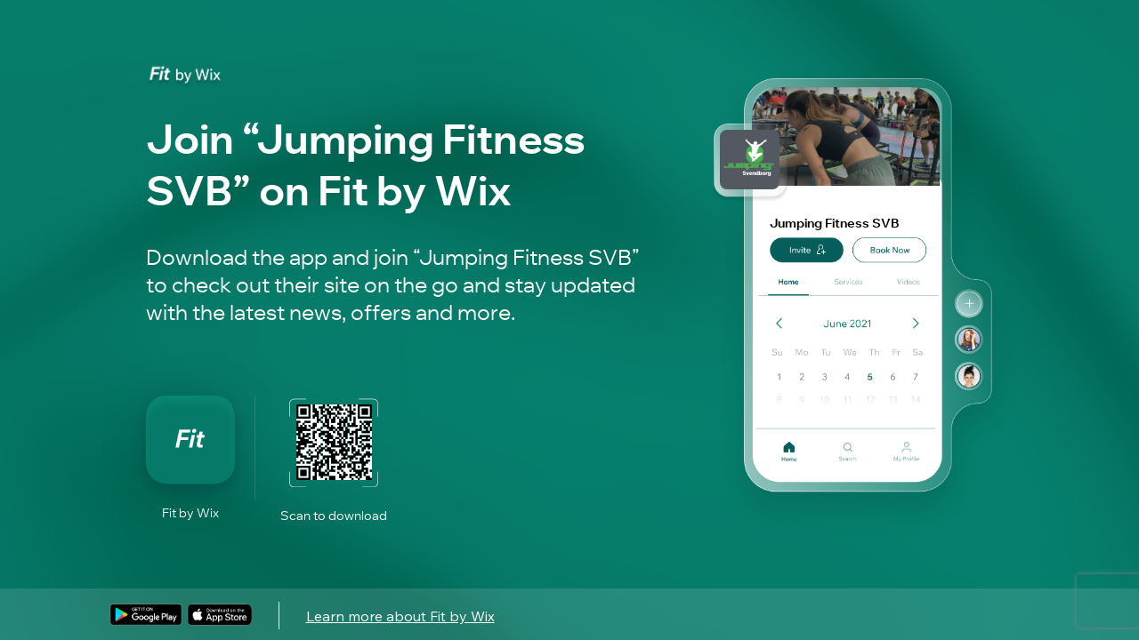

--- FILE ---
content_type: text/html; charset=utf-8
request_url: https://apps.wix.com/place-invites/invite-lp/6708e763-de2d-47d1-ab31-78ae8ae97964?ref=so
body_size: 7565
content:
<!DOCTYPE html><html><head><meta charSet="utf-8"/><meta name="viewport" content="width=device-width"/><meta name="next-head-count" content="2"/><base href="https://apps.wix.com/place-invites/"/><script type="application/json" id="__STATE__" data-nscript="beforeInteractive">{"artifactId":"mobile-apps-invite-lp","language":"en","experiments":{"specs.woa.FixCartSummaryIsUndefinedOnLoadCart":"true","specs.woa.InvitesShowLoaderOnInviteArrived":"false","specs.inbox.ChatroomRefactorMobile":"true","specs.woa.useEnableFlexibleReward":"true","specs.woa.enableMarginSettings":"true","specs.woa.RceUseMediaCenterActionsheet":"true","specs.woa.errorStateScreen":"true","specs.woa.oldTableReservations.isAppDisabled":"true","specs.woa.RCEIntentCheck":"true","specs.woa.birthdayPoints":"true","specs.woa.useRequireTierSelection":"true","specs.groups.AssistantV2":"true","specs.woa.useGetCouponItemById":"true","specs.woa.RCEAdditionalSentryInfoEnabled":"true","specs.woa.RceRicosSchemaViewer":"true","specs.woa.FixProductGalleryCategoryFiltering":"true","specs.woa.viewerTitleParagraphTextStyle":"true","specs.woa.GiftCardOnEcomPlatformCheckout":"true","specs.woa.EventsSeatingV2":"true","specs.woa.CheckoutShippingOptionsGrouping":"true","specs.woa.EventsRichContent":"true","specs.restaurants-old.mobile.member-view.enable-old-app-section":"true","specs.woa.DinersShareRestaurantButtonEnabled":"true","specs.woa.tableReservations.isCompleteReservationInBrowserEnabled":"false","specs.woa.ModifierButtonsInProductViewForA11y":"true","specs.woa.WebViewElement":"true","specs.woa.bookings.member.cancelWithPolicyViolationContent":"true","specs.woa.PaymentInCustomTab":"true","specs.woa.FixRemoveDefaultCollectionLogic":"true","specs.ecom.MigrateAddressFormToV2OnMobile":"true","specs.woa.spiDiscountRewardsDisplay":"true","specs.woa.IgnoreSeatingCategoryId":"true","specs.woa.IsInvoicesPaymentsSectionEnabled":"true","spec.genie.enableDecisionStreaming":"true","specs.ecom.FixBrandedAppBroadcast":"true","specs.woa.FeedRichContentInPosts":"true","specs.bookings.maxDcComponentsRemovel":"true","specs.woa.UseSignOnPolicyService":"true","specs.woa.useEnableOnlineProgramsSupport":"true","specs.woa.usePointsExpiration":"true","specs.woa.UseNewSubscriptionViewOnMobile":"true","specs.woa.UseStorageLastAccessTime":"true","specs.woa.removeEventType":"true","specs.woa.EnhanceA11YOfInteractiveElements":"true","specs.woa.MemberPrivacySettingsForSocialApps":"true","danTestFt":"false","specs.woa.AddAccessibilityLabelToProductRibbon":"true","specs.woa.UseIAMToUpdatePermissions":"true","specs.woa.RcvYoutubePreviewThumbnail":"true","specs.woa.HideCouponForInAppPurchaseItems":"true","specs.woa.PerformanceTrackerEnabled":"true","specs.woa.bookings.DeprecateServicePricingPlansProp":"true","specs.woa.EnableGalleriesListSection":"true","specs.woa.AddAccessibilityRoleToHeaders":"true","specs.woa.LandingPageNewJoinDetailsEndpoint":"false","specs.woa.ChangeColorSwatchSize":"true","specs.woa.ShouldSendIsCatalogV3HeaderBranded":"true","specs.analytics-ng.ReportModelEnv":"PRODUCTION","specs.woa.enableVideoUrlMigration":"true","specs.woa.HideShippingSubtotalWhenNoShippableItems":"true","specs.woa.Calendar3Deprecations":"true","specs.woa.MMDialogDelayValue":"0","specs.woa.newStoresSearchUoU":"true","specs.dwp.UseS3MREStorage":"false","specs.woa.ShouldQueryAllProductsCategoryIdBranded":"true","specs.woa.mobileAppWidgetsSupport":"true","specs.ident.shouldUseNewRecaptchaKeyForMobile":"false","specs.brandedapps.handleJotLinks":"true","specs.woa.DepricateSharedGallery":"false","specs.woa.useAccountsApi":"true","specs.stores.ShowTaxBreakdown":"true","specs.woa.RcvGifAutoplayInPreview":"true","specs.woa.socialMedia":"true","specs.woa.RCVYouTubeTimestamp":"true","specs.woa.PayWebViewCCFormAllUserType":"true","specs.woa.MMCompressionDefaultValueForImages":"HIGH","specs.woa.RceLinkPreview":"true","specs.ping.serverless-multi-location-api-changes":"true","specs.woa.ShowActionSheetWithOverlay":"true","specs.restaurants.connect.preinstalled.reminders.allusers":"true","specs.woa.sideNavigationViewer":"true","specs.woa.ForumPostsUseRichContent":"true","specs.woa.UseStoresAppIdInCart":"true","specs.woa.loyaltyAccessibilityLabels":"true","specs.woa.MembersAreaUsesNewProfileService":"true","specs.woa.ReplaceDropdownListKeysWithTextChoicesKeys":"false","specs.restaurants.connect.preinstalledsms":"false","specs.woa.useOwnerAppPermissionsUnification":"true","specs.woa.ownerAppSpiDiscountRewardsDisplay":"true","specs.woa.PromisePerformanceTrackerValue":"600","specs.bookings.WixFormsMigration":"true","specs.woa.bookings.ClassPassIntegration":"true","specs.woa.InteractiveBannerViewer":"true","specs.woa.AddValueToStepperInProductViewScreen":"true","specs.woa.FixA11yLabelForProductOptionPicker":"true","specs.woa.bookings.member.bookingFormAlignedTitle":"true","specs.woa.DebugProductUpdateVariants":"true","specs.woa.EventsPlatformSelectAppLanguage":"true","specs.DevCenter.OloServerDineInSupportEmails":"true","specs.woa.MMCompressionDefaultValueForVideos":"HIGH","specs.wixHome.EnableAiAssistant":"true","specs.woa.onlineProgramsSupport":"true","specs.woa.RcvPollsViewer":"true","specs.woa.MMForceNativeAndroidMediaPicker":"false","specs.woa.ForumAppNewCommentsEnabled":"true","specs.woa.MfaVoiceCall":"true","specs.woa.HandleChargeRedirectUrlWithoutOpeningWebView":"true","specs.woa.PagesRichContentSchema":"true","specs.woa.AddA11yStateToInStockFilterToggle":"true","specs.woa.ownerAccount":"true","specs.bookings.ServicePoliciesUI":"true","specs.woa.AlwaysSyncCartOnAddItemsToCart":"true","specs.woa.mobileAppWidgetsViewerSupport":"true","specs.ident.shouldUseNavigationStateChange":"true","specs.woa.BypassStoringPopulationResult":"true","specs.woa.AddAccessibilityLabelForSalePrices":"true","specs.woa.bookings.member.agenda.amountOfServicesToFilter":"50","specs.woa.AddTintColorParamToCartWidget":"true","specs.woa.DisableCanOpenURLCheckForRicos":"true","specs.woa.useSupportRestaurantsNamespace":"true","specs.woa.RceEditorAutoFocus":"true","specs.woa.useReferralsInstallOnSubmit":"true","specs.woa.fixShowCheckoutSubscriptionCheckbox":"true","specs.woa.UseTipTap":"true","specs.brandedapps.switchBaroshLogin":"true","specs.woa.MembersAreaDeprecateCommunityServer":"true","specs.woa.GroupsCustomTabRicosMigration":"true","specs.woa.RenderCartAfterLineItemsSlotComponents":"true","specs.woa.RceWixMediaHlsVideoUrlMigration":"true","specs.woa.FixModifierSelectionInProductViewScreen":"true","specs.woa.AddPoliciesToLineItemsOnMobile":"true","specs.woa.FixMediaCarouselLoadingBehavior":"true","specs.woa.FixInventoryFieldMaskOrder":"true","specs.groups.PublicGroupsAccessRestrictions":"true","specs.woa.FormsFileUpload":"true","specs.woa.AiTutorChat":"false","specs.woa.DeprecatedForumBanner":"true","specs.woa.NewStructureDataV2":"true","specs.woa.UseMetaSiteOwnership":"true","specs.inbox.channelsInitMobile":"true","specs.chat.newExpandMode":"true","specs.woa.DisplayProjectionsScenarios":"true","specs.woa.useRewardAvailableV2EmailAutomation":"true","specs.woa.addToCartFromGalleryBrandedUsers":"true","specs.stores.FixOrderPageDisplaysPriceTwice":"true","specs.woa.OwnerMembersListPermissions":"true","specs.users.ShouldUseDifferentCaptchaClientForMobile":"true","specs.woa.SkipLandingPageProd":"true","specs.woa.AiCustomAgent":"true","specs.woa.RepeaterElement":"true","specs.woa.GroupsInlineMentionsInComments":"true","specs.woa.enableTiersManagement":"true","specs.woa.GrowthMobileBannerDataFetch":"true","specs.woa.tableReservations.isSectionsEnabled":"true","specs.woa.addToCartFromGalleryBrandedUoU":"false","specs.woa.newStoresSiteSearchUoU":"true","specs.crm.vn.PreventInternationalUsage":"true","specs.woa.tableReservations.isMemberPremiumCheckEnabled":"true","specs.woa.DisableFeedUpdates":"true","specs.woa.ForumPrivateMemberPosts":"true","specs.woa.MMMediaTypeSelection":"true","specs.woa.useMobileAppsMembersApi":"true","specs.restaurants.mobile.member-view.enable-olo-section":"true","specs.woa.bookings.InfiniteListSearchEmptyState":"true","specs.woa.BlogVisitorMode":"true","specs.woa.RequireLoginForShareProduct":"true","specs.stores.CardTokenizerInCheckout":"true","specs.woa.PricingHideActivity2":"true","specs.woa.ForumPostModeration":"true","specs.woa.useNewAppInstaller":"true","specs.woa.MembersAreaReturnOfflineMembers":"true","specs.ecom.OrdersModifiers":"true","specs.woa.RvcAppEmbedSiteMemberRequired":"true","specs.woa.enablePagesAppEmbed":"true","specs.woa.WalletWebViewReportError":"true","specs.woa.EventsFixMultilingual":"true","specs.woa.DinersIsServiceFeeEnabled":"true","specs.woa.useEnablePremiumFlow":"true","specs.woa.ShouldStoreIsInPopulationInMemory":"true","specs.woa.ForumScheduledPinnedPost":"true","specs.woa.useDisplayExpiringPointsInPercentage":"true","specs.woa.enableVideoUrlMigrationPG":"true","specs.woa.wishlistElementUoU":"true","specs.woa.ForumPostActivities":"true","specs.customSignupError":"true","specs.woa.NttBlogCategoryIds":"{     \"MEMBER_CATEGORY_ID\": \"0fc19280-4c21-4654-9793-8ee7e673146e\",     \"VISITOR_CATEGORY_ID\": \"0fc19280-4c21-4654-9793-8ee7e673146e\" }","specs.woa.CommentsSkipMiddlewarePathEncoding":"true","specs.woa.bookings.addonsUiAdjustments":"true","specs.crm.SwitchPriceQuoteUoUEmailSendingToAutomations":"true","specs.woa.FixNewModifierDragHandle":"true","specs.woa.MMNativeAndroidMediaPicker":"true","specs.woa.InboxAuthRemoval":"true","specs.woa.MembersProfileOnBranded":"true"," specs.woa.ChallengeOverviewSection":"false","specs.dwp.EnhancedAllureSteps":"true","specs.restaurants.mobile.olo.uou.enable-item-multiple-images":"true","specs.woa.LandingPageBrandedV2":"true","specs.genie.useGenerateAndEmitQuickReplySuggestions":"false","specs.woa.EnsureLoginBeforeCheckout":"true","specs.woa.CommentsPrivateMembers":"false","specs.woa.bookings.addOnsPaymentMethod":"true","specs.woa.DeprecateViewProductEndpoint":"true","specs.woa.UseAsyncErrorHandler":"true","specs.woa.VideoImprovements":"true","specs.analytics-ng.PaymentMeasuresInWidgets":"true","specs.woa.ForumCommentsInlineRichEditor":"true","specs.woa.UsePaymentRequired":"true","specs.woa.EventsGiftCards":"true","specs.woa.wishlistInBranded":"true","specs.woa.GroupsDescriptionRicosMigration":"true","specs.woa.HideForumInAppMarket":"true","specs.woa.CouponOnEcomPlatformCheckout":"true","specs.woa.showTitleSettingsAtTheBottom":"true","specs.woa.enablePhotoAlbums":"true","specs.woa.HideGiftCardForSubscription":"true","specs.woa.useMemberReportOverviewsApi":"true","specs.woa.WixAnalyticsFieldsRemoval":"true","specs.woa.enableFlexibleRewardDisplay":"true","specs.woa.IncludeAllVariantsMemberProductRequest":"true","specs.woa.ForumAppNewCommentsEnabledAllUsers":"true","specs.woa.EventsLogErrors":"false","specs.woa.bookings.member.branded.migrateToGetInAppPurchaseProductDetails":"true","specs.woa.MembersQueryWithSearch":"true","specs.woa.OpenOrderSummaryWhenThereArePolicies":"true","specs.woa.MMActionSheetDelay":"300","specs.woa.UseFullProductScreenInsideQuickViewDialog":"true","specs.woa.ForumDiscontinuedBanner":"true","specs.woa.enableAppDisplayOnFitness":"true","specs.woa.UseCategoryKeysInTranslations":"true","specs.ident.shouldAllowSsoForUsersApps":"true","spec.woa.bookings.PerformanceTrackerMoveToQueryBookings":"true","specs.woa.WorkflowsForAICustomAgent":"true","specs.woa.EnhanceA11YOfLineItems":"true","specs.woa.EventsUseRichContentFromEvent":"true","specs.woa.useV2EmailAutomations":"true","specs.crm.SwitchInvoiceUoUEmailSendingToAutomations":"true","specs.woa.AddressesGeneralAddressEnabled":"true","specs.bookings.remove.EnablePricingPlansForService":"false","specs.woa.NewSearchProperties":"false"},"baseURL":"https://apps.wix.com/place-invites/"}</script><link rel="preload" href="./_next/static/css/c07226c4a39ee52a.css" as="style"/><link rel="stylesheet" href="./_next/static/css/c07226c4a39ee52a.css" data-n-g=""/><link rel="preload" href="./_next/static/css/9c04edf8d1dc4985.css" as="style"/><link rel="stylesheet" href="./_next/static/css/9c04edf8d1dc4985.css" data-n-p=""/><noscript data-n-css=""></noscript><script defer="" nomodule="" src="./_next/static/chunks/polyfills-c67a75d1b6f99dc8.js"></script><script src="./_next/static/chunks/webpack-1d7589ad6aa9a96a.js" defer=""></script><script src="./_next/static/chunks/framework-19f3649580393c10.js" defer=""></script><script src="./_next/static/chunks/main-cbc6272ba2f1f637.js" defer=""></script><script src="./_next/static/chunks/pages/_app-3c4df59ab3d50a75.js" defer=""></script><script src="./_next/static/chunks/5fa38e9b-bed749c6999312b9.js" defer=""></script><script src="./_next/static/chunks/2edb282b-1a120bb133e70ba1.js" defer=""></script><script src="./_next/static/chunks/614-2e126d6265d8ed43.js" defer=""></script><script src="./_next/static/chunks/413-849a2100c7bc0c85.js" defer=""></script><script src="./_next/static/chunks/pages/invite-lp/%5BinviteId%5D-2f5837114e7ad1e1.js" defer=""></script><script src="./_next/static/lRAwKI7N9wzBntGC8xOHh/_buildManifest.js" defer=""></script><script src="./_next/static/lRAwKI7N9wzBntGC8xOHh/_ssgManifest.js" defer=""></script></head><body><div id="__next"><div class="Home_fullPageContentWrapper__bUMI3"><div class="Home_fullPageLoaderWrapper__DG86T"><div class="wds_1_15_0_Loader__root wds_1_15_0_Loader---size-5-large wds_1_15_0_Loader---color-4-blue wds_1_15_0_Loader---status-7-loading" data-hook="loader" data-size="large" data-color="blue" data-status="loading"><div class="wds_1_15_0_Loader__arcsContainer" style="width:102px;height:102px"><svg xmlns="http://www.w3.org/2000/svg" viewBox="-51 -51 102 102" class="wds_1_15_0_Loader__lightArc"><path stroke-width="4" d="M 3.0003846579110155e-15 49 A 49 49 0 0 0 3.0003846579110155e-15 -49"></path></svg><svg xmlns="http://www.w3.org/2000/svg" viewBox="-51 -51 102 102" class="wds_1_15_0_Loader__darkArc"><path stroke-width="4" d="M 3.0003846579110155e-15 49 A 49 49 0 0 0 3.0003846579110155e-15 -49"></path></svg></div></div></div></div></div><script id="__NEXT_DATA__" type="application/json">{"props":{"pageProps":{"isInviteDetailsError":false,"inviteDetails":{"businessId":"62347957-8115-44af-a4a1-f75a5bd295b0","appType":"WixFitnessApp","placeName":"Jumping Fitness SVB","primaryColor":"#53a15b","placeImageUrl":"https://static.wixstatic.com/media/54ce14_437300051503434b9fb4ee1a2f71726d~mv2.png","coverImageUrl":"https://static.wixstatic.com/media/54ce14_a153159db6fb4d4094cf07cf5ec89366~mv2.jpg","itemName":null,"itemDescription":null,"itemImageUrl":null,"inviteLevel":"1st","vertical":"default","itemTargetType":null,"shortUrl":"https://www.mobileapp.app/to/frrCivT","inviteId":"6708e763-de2d-47d1-ab31-78ae8ae97964","deeplink":""},"isMobileDevice":false,"userAgent":"Mozilla/5.0 (Macintosh; Intel Mac OS X 10_15_7) AppleWebKit/537.36 (KHTML, like Gecko) Chrome/131.0.0.0 Safari/537.36; ClaudeBot/1.0; +claudebot@anthropic.com)"},"locale":"en","messages":{"lp.desktop.1st.title.spaces":"Join “{placeName}” on Spaces by Wix","lp.desktop.1st.title.fit":"Join “{placeName}” on Fit by Wix","lp.desktop.1st.title.dine":"Add “{placeName}” on Dine by Wix","lp.desktop.1st.title.branded":"Download “{placeName}”","lp.desktop.phone-input.placeholder":"Phone number","lp.desktop.codes-drop-down.placeholder":"Search","lp.desktop.1st.description.spaces.newBlog":"Download the app to read blog posts by “{placeName}” on the go and stay updated with new posts.","lp.desktop.1st.description.spaces.FAQs":"Download the app to read FAQ by “{placeName}” on the go and stay updated with new FAQs.","lp.desktop.1st.description.spaces.stores":"Download the app to shop from “{placeName}” on the go and stay updated with the latest news \u0026 offers.","lp.desktop.1st.description.spaces.forum":"Download the app to check out forums by “{placeName}” on the go and stay updated with new posts \u0026 discussions.","lp.desktop.1st.description.spaces.groups":"Download the app to check out groups by “{placeName}” on the go and stay updated with the latest news \u0026 discussions.","lp.desktop.1st.description.spaces.bookings":"Download the app to book services by “{placeName}” on the go and stay updated with the latest news \u0026 updates.","lp.desktop.1st.description.spaces.events":"Download the app to RSVP to events by “{placeName}” on the go and stay updated with the latest news and discussions.","lp.desktop.1st.description.spaces.achievements":"Download the app to participate in programs by “{placeName}” on the go and stay updated with the latest news.","lp.desktop.1st.description.spaces.default":"Download the app and join “{placeName}” to check out their site on the go and stay updated with the latest news, offers and more.","lp.desktop.1st.description.fit.newBlog":"Download the app to read blog posts by “{placeName}” on the go and stay updated with new posts.","lp.desktop.1st.description.fit.FAQs":"Download the app to read blog FAQs by “{placeName}” on the go and stay updated with new FAQs.","lp.desktop.1st.description.fit.stores":"Download the app to shop from “{placeName}” on the go and stay updated with the latest news \u0026 offers.","lp.desktop.1st.description.fit.forum":"Download the app to check out forums by “{placeName}” on the go and stay updated with new posts \u0026 discussions.","lp.desktop.1st.description.fit.groups":"Download the app to check out groups by “{placeName}” on the go and stay updated with the latest news \u0026 discussions.","lp.desktop.1st.description.fit.bookings":"Download the app to book services by “{placeName}” on the go and stay updated with the latest news \u0026 updates.","lp.desktop.1st.description.fit.events":"Download the app to RSVP to events by “{placeName}” on the go and stay updated with the latest news and discussions.","lp.desktop.1st.description.fit.achievements":"Download the app to participate in programs by “{placeName}” on the go and stay updated with the latest news.","lp.desktop.1st.description.fit.default":"Download the app and join “{placeName}” to check out their site on the go and stay updated with the latest news, offers and more.","lp.desktop.1st.description.dine.newBlog":"Download the app to read blog posts by “{placeName}” on the go and stay updated with new posts.","lp.desktop.1st.description.dine.FAQs":"Download the app to read FAQ by “{placeName}” on the go and stay updated with new FAQs.","lp.desktop.1st.description.dine.stores":"Download the app to shop from “{placeName}” on the go and stay updated with the latest news \u0026 offers.","lp.desktop.1st.description.dine.forum":"Download the app to check out forums by “{placeName}” on the go and stay updated with new posts \u0026 discussions.","lp.desktop.1st.description.dine.groups":"Download the app to check out groups by “{placeName}” on the go and stay updated with the latest news \u0026 discussions.","lp.desktop.1st.description.dine.bookings":"Download the app to book services by “{placeName}” on the go and stay updated with the latest news \u0026 updates.","lp.desktop.1st.description.dine.events":"Download the app to RSVP to events by “{placeName}” on the go and stay updated with the latest news and discussions.","lp.desktop.1st.description.dine.achievements":"Download the app to participate in programs by “{placeName}” on the go and stay updated with the latest news.","lp.desktop.1st.description.dine.default":"Download the app and add “{placeName}” to check out their site on the go and stay updated with the latest news, offers and more.","lp.desktop.1st.description.branded.newBlog":"Download the app to read blog posts on the go and stay updated with new posts.","lp.desktop.1st.description.branded.FAQs":"Download the app to read FAQ on the go and stay updated with new FAQs.","lp.desktop.1st.description.branded.stores":"Download the app to shop on the go and stay updated with the latest news \u0026 offers.","lp.desktop.1st.description.branded.forum":"Download the app to check out forums on the go and stay updated with new posts \u0026 discussions.","lp.desktop.1st.description.branded.groups":"Download the app to check out groups on the go and stay updated with the latest news \u0026 discussions.","lp.desktop.1st.description.branded.bookings":"Download the app to book services on the go and stay updated with the latest news \u0026 updates.","lp.desktop.1st.description.branded.events":"Download the app to RSVP to events on the go and stay updated with the latest news and discussions.","lp.desktop.1st.description.branded.achievements":"Download the app to participate in programs on the go and stay updated with the latest news.","lp.desktop.1st.description.branded.default":"Download the app to check out their site on the go and stay updated with the latest news, offers and more.","lp.desktop.2nd.title.newBlog":"Read “{itemName}”","lp.desktop.2nd.title.FAQs":"Read “{itemName}”","lp.desktop.2nd.title.stores":"Check Out “{itemName}”","lp.desktop.2nd.title.forum":"Check Out “{itemName}”","lp.desktop.2nd.title.groups":"Become a Member of “{itemName}”","lp.desktop.2nd.title.bookings":"Check Out “{itemName}”","lp.desktop.2nd.title.events":"RSVP to “{itemName}”","lp.desktop.2nd.title.achievements":"Participate in “{itemName}”","lp.desktop.2nd.title.eventsSchedule":"Participate in “{itemName}”","lp.desktop.2nd.title.sharedGallery":"Check Out “{itemName}”","lp.desktop.2nd.title.groupsPost":"Check Out “{itemName}”","lp.desktop.2nd.title.mobileScreen":"Check Out “{itemName}”","lp.desktop.2nd.title.default":"Check Out “{itemName}”","lp.desktop.2nd.illustration.text.2nd.newBlog":"Blog Post","lp.desktop.2nd.illustration.text.2nd.FAQs":"FAQ","lp.desktop.2nd.illustration.text.2nd.stores":"Store Product","lp.desktop.2nd.illustration.text.2nd.forum":"Forum","lp.desktop.2nd.illustration.text.2nd.groups":"Group","lp.desktop.2nd.illustration.text.2nd.bookings":"Class","lp.desktop.2nd.illustration.text.2nd.events":"Event","lp.desktop.2nd.illustration.text.2nd.achievements":"Online Program","lp.desktop.2nd.illustration.text.2nd.eventsSchedule":"Event","lp.desktop.2nd.illustration.text.2nd.sharedGallery":"Album","lp.desktop.2nd.illustration.text.2nd.groupsPost":"Group","lp.desktop.2nd.illustration.text.2nd.default":" ","lp.desktop.2nd.description.spaces.newBlog":"Download the {appDescription} app and join “{placeName}” to read “{itemName}”. You’ll also be able to leave comments, get notified about new posts and more.","lp.desktop.2nd.description.spaces.FAQs":"Download the {appDescription} app and join “{placeName}” to read “{itemName}”.","lp.desktop.2nd.description.spaces.stores":"Download the {appDescription} app and add “{placeName}” to check out “{itemName}”. You’ll also be able to buy more products, stay updated about offers and more.","lp.desktop.2nd.description.spaces.forum":"Download the {appDescription} app and join “{placeName}” to check out “{itemName}”. You’ll also be able to leave comments, join in discussions, stay updated about new posts and more.","lp.desktop.2nd.description.spaces.groups":"Download the {appDescription} app and join “{placeName}” to become a member of the group “{itemName}”.  You’ll also be able to connect with other members, stay updated with discussions and more.","lp.desktop.2nd.description.spaces.bookings":"Download the {appDescription} app and join “{placeName}” to book “{itemName}”.  You’ll also be able to check out other services, stay updated with news and more.","lp.desktop.2nd.description.spaces.events":"Download the {appDescription} app and join “{placeName}” to RSVP to “{itemName}”. You’ll also be able to check out other events, stay updated with news and more.","lp.desktop.2nd.description.spaces.achievements":"Download the {appDescription} app and join “{placeName}” to participate in “{itemName}”. You’ll also be able to check out other programs, stay updated with news and more.","lp.desktop.2nd.description.spaces.mobileScreen":"Download the {appDescription} app and join “{placeName}” to see this link","lp.desktop.2nd.description.spaces.default":"Download the {appDescription} app and join “{placeName}” to check out “{itemName}”.","lp.desktop.2nd.description.fit.newBlog":"Download the {appDescription} app and join “{placeName}” to read “{itemName}”. You’ll also be able to leave comments, get notified about new posts and more.","lp.desktop.2nd.description.fit.FAQs":"Download the {appDescription} app and join “{placeName}” to read “{itemName}”.","lp.desktop.2nd.description.fit.stores":"Download the {appDescription} app and join “{placeName}” to check out “{itemName}”. You’ll also be able to buy more products, stay updated about offers and more.","lp.desktop.2nd.description.fit.forum":"Download the {appDescription} app and join “{placeName}” to check out “{itemName}”. You’ll also be able to leave comments, join in discussions, stay updated about new posts and more.","lp.desktop.2nd.description.fit.groups":"Download the {appDescription} app and join “{placeName}” to become a member of the group “{itemName}”.  You’ll also be able to connect with other members, stay updated with discussions and more.","lp.desktop.2nd.description.fit.bookings":"Download the {appDescription} app and join “{placeName}” to book “{itemName}”.  You’ll also be able to check out other services, stay updated with news and more.","lp.desktop.2nd.description.fit.events":"Download the {appDescription} app and join “{placeName}” to RSVP to “{itemName}”. You’ll also be able to check out other events, stay updated with news and more.","lp.desktop.2nd.description.fit.achievements":"Download the {appDescription} app and join “{placeName}” to participate in “{itemName}”. You’ll also be able to check out other programs, stay updated with news and more.","lp.desktop.2nd.description.fit.mobileScreen":"Download the {appDescription} app and join “{placeName}” to see this link","lp.desktop.2nd.description.fit.default":"Download the {appDescription} app and join “{placeName}” to check out “{itemName}”.","lp.desktop.2nd.description.dine.newBlog":"Download the {appDescription} app and add “{placeName}” to read “{itemName}”. You’ll also be able to leave comments, get notified about new posts and more.","lp.desktop.2nd.description.dine.FAQs":"Download the {appDescription} app and add “{placeName}” to read “{itemName}”.","lp.desktop.2nd.description.dine.stores":"Download the {appDescription} app and add “{placeName}” to check out “{itemName}”. You’ll also be able to buy more products, stay updated about offers and more.","lp.desktop.2nd.description.dine.forum":"Download the {appDescription} app and add “{placeName}” to check out “{itemName}”. You’ll also be able to leave comments, join in discussions, stay updated about new posts and more.","lp.desktop.2nd.description.dine.groups":"Download the {appDescription} app and add “{placeName}” to become a member of the group “{itemName}”.  You’ll also be able to connect with other members, stay updated with discussions and more.","lp.desktop.2nd.description.dine.bookings":"Download the {appDescription} app and add “{placeName}” to book “{itemName}”. You’ll also be able to check out other services, stay updated with news and more.","lp.desktop.2nd.description.dine.events":"Download the {appDescription} app and add “{placeName}” to RSVP to “{itemName}”. You’ll also be able to check out other events, stay updated with news and more.","lp.desktop.2nd.description.dine.achievements":"Download the {appDescription} app and add “{placeName}” to participate in “{itemName}”. You’ll also be able to check out other programs, stay updated with news and more.","lp.desktop.2nd.description.dine.mobileScreen":"Download the {appDescription} app and join “{placeName}” to see this link","lp.desktop.2nd.description.dine.default":"Download the {appDescription} app and join “{placeName}” to check out “{itemName}”.","lp.desktop.2nd.description.branded.newBlog":"Download the “{placeName}” app to read “{itemName}”. You’ll also be able to leave comments, get notified about new posts and more.","lp.desktop.2nd.description.branded.FAQs":"Download the “{placeName}” app to read “{itemName}”.","lp.desktop.2nd.description.branded.stores":"Download the {appDescription} app to check out “{placeName}”. You’ll also be able to buy more products, stay updated about offers and more.","lp.desktop.2nd.description.branded.forum":"Download the {appDescription} app to check out “{placeName}”. You’ll also be able to leave comments, join in discussions, stay updated about new posts and more.","lp.desktop.2nd.description.branded.groups":"Download the {appDescription} app to become a member of the group “{placeName}”.  You’ll also be able to connect with other members, stay updated with discussions and more.","lp.desktop.2nd.description.branded.bookings":"Download the {appDescription} app to book “{placeName}”. You’ll also be able to check out other services, stay updated with news and more.","lp.desktop.2nd.description.branded.events":"Download the {appDescription} app to RSVP to “{placeName}”. You’ll also be able to check out other events, stay updated with news and more.","lp.desktop.2nd.description.branded.achievements":"Download the {appDescription} app to participate in “{placeName}”. You’ll also be able to check out other programs, stay updated with news and more.","lp.desktop.2nd.description.branded.mobileScreen":"Access this link by downloading the {appDescription} app","lp.desktop.2nd.description.branded.default":"Download the {appDescription} app and join “{placeName}” to check out “{itemName}”.","lp.desktop.button.send":"Send","lp.desktop.button.learn-more":"Learn more about {appDescription}","lp.desktop.title.qr-code":"Or scan to download","lp.desktop.title.qr-code.single-method":"Scan to download","lp.desktop.title.phone":"Enter your phone number to get a download link","lp.desktop.alert.sms-success":"SMS was sent, check your phone for a link.","lp.desktop.alert.sms-fail":"Failed to send the SMS, try again.","lp.desktop.alert.recaptcha-fail":"It looks like there was a technical issue. Refresh the page and try again.","lp.desktop.alert.too-many-requests":"You’ve sent the SMS too many times. Please try again later.","lp.desktop.alert.invalid-parameter":"There’s a technical issue on our end. Please try again later.","lp.desktop.alert.invalid-phone":"Invalid phone number, try again.","lp.desktop.error-state.header-message.message":"Issue with invite link","lp.desktop.error-state.title":"There’s an issue with the invite link","lp.desktop.error-state.phone-input.title":"Enter your phone number for a link to download Spaces by Wix","lp.desktop.error-state.subtitle":"Ask for the link again and make sure it’s copied correctly. If this doesn’t solve the issue, you can download the Spaces by Wix app and explore loads of sites, blog posts, and more.","lp.mobile.1st.subtitle.newBlog":"Download the app to read blog posts by “{placeName}” on the go.","lp.mobile.1st.subtitle.FAQs":"Download the app to read FAQ by “{placeName}” on the go.","lp.mobile.1st.subtitle.stores":"Download the app to shop from “{placeName}” on the go.","lp.mobile.1st.subtitle.forum":"Download the app to check out forums by “{placeName}” on the go.","lp.mobile.1st.subtitle.groups":"Download the app to check out groups by “{placeName}” on the go.","lp.mobile.1st.subtitle.bookings":"Download the app to book services by “{placeName}” on the go.","lp.mobile.1st.subtitle.events":"Download the app to RSVP to events by “{placeName}” on the go.","lp.mobile.1st.subtitle.achievements":"Download the app to participate in programs by “{placeName}” on the go.","lp.mobile.1st.subtitle.default":"Download the app and join “{placeName}” to check out their site on the go.","lp.mobile.1st.title.default":"Join “{placeName}” on \n{appFullName}","lp.mobile.1st.title.dine":"Add “{placeName}” on {appFullName}","lp.mobile.1st.title.branded":"Download the “{appName}” App","lp.mobile.1st.title.branded.one-platform":"“{appName}” is not available for download","lp.mobile.2nd.title.newBlog":"Read “{itemName}”","lp.mobile.2nd.title.FAQs":"Read “{itemName}”","lp.mobile.2nd.title.stores":"Check Out “{itemName}”","lp.mobile.2nd.title.forum":"Check Out “{itemName}”","lp.mobile.2nd.title.groups":"Become a Member of “{itemName}”","lp.mobile.2nd.title.bookings":"Check Out “{itemName}”","lp.mobile.2nd.title.events":"RSVP to “{itemName}”","lp.mobile.2nd.title.achievements":"Participate in “{itemName}”","lp.mobile.2nd.title.eventsSchedule":"Participate in “{itemName}”","lp.mobile.2nd.title.sharedGallery":"Check Out “{itemName}”","lp.mobile.2nd.title.groupsPost":"Check Out “{itemName}”","lp.mobile.2nd.title.mobileScreen":"Check Out “{itemName}”","lp.mobile.2nd.title.default":"Check Out “{itemName}”","lp.mobile.2nd.subtitle.newBlog":"Download the {appFullName} app and join “{placeName}” to read “{itemName}”.","lp.mobile.2nd.subtitle.FAQs":"Download the {appFullName} app and join “{placeName}” to read “{itemName}”.","lp.mobile.2nd.subtitle.stores":"Download the {appFullName} app and join “{placeName}” to check out “{itemName}”.","lp.mobile.2nd.subtitle.forum":"Download the {appFullName} app and join “{placeName}” to check out “{itemName}”.","lp.mobile.2nd.subtitle.groups":"Download the {appFullName} app and join “{placeName}” to become a member of the group “{itemName}”.","lp.mobile.2nd.subtitle.bookings":"Download the {appFullName} app and join “{placeName}” to book “{itemName}”.","lp.mobile.2nd.subtitle.events":"Download the {appFullName} app and join “{placeName}” to RSVP to “{itemName}”.","lp.mobile.2nd.subtitle.achievements":"Download the {appFullName} app and join “{placeName}” to participate in “{itemName}”.","lp.mobile.2nd.subtitle.eventsSchedule":"Download the {appFullName} app and join “{placeName}” to participate in “{itemName}”","lp.mobile.2nd.subtitle.sharedGallery":"Download the {appFullName} app and join “{placeName}” to check out “{itemName}”","lp.mobile.2nd.subtitle.groupsPost":"Download the {appFullName} app and join “{placeName}” to check out “{itemName}”","lp.mobile.2nd.subtitle.mobileScreen":"Download the {appFullName} app and join “{placeName}” to see this link","lp.mobile.2nd.subtitle.default":"Download the {appFullName} app and join “{placeName}” to check out “{itemName}”","lp.mobile.2nd.subtitle.dine.newBlog":"Download the {appFullName} app and add “{placeName}” to read “{itemName}”.","lp.mobile.2nd.subtitle.dine.FAQs":"Download the {appFullName} app and add “{placeName}” to read “{itemName}”.","lp.mobile.2nd.subtitle.dine.stores":"Download the {appFullName} app and add “{placeName}” to check out “{itemName}”.","lp.mobile.2nd.subtitle.dine.forum":"Download the {appFullName} app and add “{placeName}” to check out “{itemName}”.","lp.mobile.2nd.subtitle.dine.groups":"Download the {appFullName} app and add “{placeName}” to become a member of the group “{itemName}”.","lp.mobile.2nd.subtitle.dine.bookings":"Download the {appFullName} app and add “{placeName}” to book “{itemName}”.","lp.mobile.2nd.subtitle.dine.events":"Download the {appFullName} app and add “{placeName}” to RSVP to “{itemName}”.","lp.mobile.2nd.subtitle.dine.achievements":"Download the {appFullName} app and add “{placeName}” to participate in “{itemName}”.","lp.mobile.2nd.subtitle.dine.eventsSchedule":"Download the {appFullName} app and add “{placeName}” to participate in “{itemName}”","lp.mobile.2nd.subtitle.dine.sharedGallery":"Download the {appFullName} app and add “{placeName}” to check out “{itemName}”","lp.mobile.2nd.subtitle.dine.groupsPost":"Download the {appFullName} app and add “{placeName}” to check out “{itemName}”","lp.mobile.2nd.subtitle.branded.newBlog":"Download the {appName} app to read “{itemName}”.","lp.mobile.2nd.subtitle.branded.FAQs":"Download the {appName} app to read “{itemName}”.","lp.mobile.2nd.subtitle.branded.stores":"Download the {appName} app to check out “{itemName}”.","lp.mobile.2nd.subtitle.branded.forum":"Download the {appName} app to check out “{itemName}”.","lp.mobile.2nd.subtitle.branded.groups":"Download the {appName} app  to become a member of the group “{itemName}”.","lp.mobile.2nd.subtitle.branded.bookings":"Download the {appName} app to book “{itemName}”.","lp.mobile.2nd.subtitle.branded.events":"Download the {appName} app to RSVP to “{itemName}”.","lp.mobile.2nd.subtitle.branded.achievements":"Download the {appName} app to participate in “{itemName}”.","lp.mobile.2nd.subtitle.branded.eventsSchedule":"Download the {appName} app to participate in “{itemName}”","lp.mobile.2nd.subtitle.branded.sharedGallery":"Download the {appName} app to check out “{itemName}”","lp.mobile.2nd.subtitle.branded.groupsPost":"Download the {appName} app to check out “{itemName}”","lp.mobile.2nd.subtitle.branded.mobileScreen":"Download the {appName} app to see this link","lp.mobile.2nd.subtitle.branded.default":"Download the {appName} app to check out “{itemName}”.","lp.mobile.subtitle.branded.platform-not-in-store":"Come back later to download the “{appName}” app.","lp.mobile.1st.download.cta":"Download the App","default":{"lp.desktop.1st.title.spaces":"Join “{placeName}” on Spaces by Wix","lp.desktop.1st.title.fit":"Join “{placeName}” on Fit by Wix","lp.desktop.1st.title.dine":"Add “{placeName}” on Dine by Wix","lp.desktop.1st.title.branded":"Download “{placeName}”","lp.desktop.phone-input.placeholder":"Phone number","lp.desktop.codes-drop-down.placeholder":"Search","lp.desktop.1st.description.spaces.newBlog":"Download the app to read blog posts by “{placeName}” on the go and stay updated with new posts.","lp.desktop.1st.description.spaces.FAQs":"Download the app to read FAQ by “{placeName}” on the go and stay updated with new FAQs.","lp.desktop.1st.description.spaces.stores":"Download the app to shop from “{placeName}” on the go and stay updated with the latest news \u0026 offers.","lp.desktop.1st.description.spaces.forum":"Download the app to check out forums by “{placeName}” on the go and stay updated with new posts \u0026 discussions.","lp.desktop.1st.description.spaces.groups":"Download the app to check out groups by “{placeName}” on the go and stay updated with the latest news \u0026 discussions.","lp.desktop.1st.description.spaces.bookings":"Download the app to book services by “{placeName}” on the go and stay updated with the latest news \u0026 updates.","lp.desktop.1st.description.spaces.events":"Download the app to RSVP to events by “{placeName}” on the go and stay updated with the latest news and discussions.","lp.desktop.1st.description.spaces.achievements":"Download the app to participate in programs by “{placeName}” on the go and stay updated with the latest news.","lp.desktop.1st.description.spaces.default":"Download the app and join “{placeName}” to check out their site on the go and stay updated with the latest news, offers and more.","lp.desktop.1st.description.fit.newBlog":"Download the app to read blog posts by “{placeName}” on the go and stay updated with new posts.","lp.desktop.1st.description.fit.FAQs":"Download the app to read blog FAQs by “{placeName}” on the go and stay updated with new FAQs.","lp.desktop.1st.description.fit.stores":"Download the app to shop from “{placeName}” on the go and stay updated with the latest news \u0026 offers.","lp.desktop.1st.description.fit.forum":"Download the app to check out forums by “{placeName}” on the go and stay updated with new posts \u0026 discussions.","lp.desktop.1st.description.fit.groups":"Download the app to check out groups by “{placeName}” on the go and stay updated with the latest news \u0026 discussions.","lp.desktop.1st.description.fit.bookings":"Download the app to book services by “{placeName}” on the go and stay updated with the latest news \u0026 updates.","lp.desktop.1st.description.fit.events":"Download the app to RSVP to events by “{placeName}” on the go and stay updated with the latest news and discussions.","lp.desktop.1st.description.fit.achievements":"Download the app to participate in programs by “{placeName}” on the go and stay updated with the latest news.","lp.desktop.1st.description.fit.default":"Download the app and join “{placeName}” to check out their site on the go and stay updated with the latest news, offers and more.","lp.desktop.1st.description.dine.newBlog":"Download the app to read blog posts by “{placeName}” on the go and stay updated with new posts.","lp.desktop.1st.description.dine.FAQs":"Download the app to read FAQ by “{placeName}” on the go and stay updated with new FAQs.","lp.desktop.1st.description.dine.stores":"Download the app to shop from “{placeName}” on the go and stay updated with the latest news \u0026 offers.","lp.desktop.1st.description.dine.forum":"Download the app to check out forums by “{placeName}” on the go and stay updated with new posts \u0026 discussions.","lp.desktop.1st.description.dine.groups":"Download the app to check out groups by “{placeName}” on the go and stay updated with the latest news \u0026 discussions.","lp.desktop.1st.description.dine.bookings":"Download the app to book services by “{placeName}” on the go and stay updated with the latest news \u0026 updates.","lp.desktop.1st.description.dine.events":"Download the app to RSVP to events by “{placeName}” on the go and stay updated with the latest news and discussions.","lp.desktop.1st.description.dine.achievements":"Download the app to participate in programs by “{placeName}” on the go and stay updated with the latest news.","lp.desktop.1st.description.dine.default":"Download the app and add “{placeName}” to check out their site on the go and stay updated with the latest news, offers and more.","lp.desktop.1st.description.branded.newBlog":"Download the app to read blog posts on the go and stay updated with new posts.","lp.desktop.1st.description.branded.FAQs":"Download the app to read FAQ on the go and stay updated with new FAQs.","lp.desktop.1st.description.branded.stores":"Download the app to shop on the go and stay updated with the latest news \u0026 offers.","lp.desktop.1st.description.branded.forum":"Download the app to check out forums on the go and stay updated with new posts \u0026 discussions.","lp.desktop.1st.description.branded.groups":"Download the app to check out groups on the go and stay updated with the latest news \u0026 discussions.","lp.desktop.1st.description.branded.bookings":"Download the app to book services on the go and stay updated with the latest news \u0026 updates.","lp.desktop.1st.description.branded.events":"Download the app to RSVP to events on the go and stay updated with the latest news and discussions.","lp.desktop.1st.description.branded.achievements":"Download the app to participate in programs on the go and stay updated with the latest news.","lp.desktop.1st.description.branded.default":"Download the app to check out their site on the go and stay updated with the latest news, offers and more.","lp.desktop.2nd.title.newBlog":"Read “{itemName}”","lp.desktop.2nd.title.FAQs":"Read “{itemName}”","lp.desktop.2nd.title.stores":"Check Out “{itemName}”","lp.desktop.2nd.title.forum":"Check Out “{itemName}”","lp.desktop.2nd.title.groups":"Become a Member of “{itemName}”","lp.desktop.2nd.title.bookings":"Check Out “{itemName}”","lp.desktop.2nd.title.events":"RSVP to “{itemName}”","lp.desktop.2nd.title.achievements":"Participate in “{itemName}”","lp.desktop.2nd.title.eventsSchedule":"Participate in “{itemName}”","lp.desktop.2nd.title.sharedGallery":"Check Out “{itemName}”","lp.desktop.2nd.title.groupsPost":"Check Out “{itemName}”","lp.desktop.2nd.title.mobileScreen":"Check Out “{itemName}”","lp.desktop.2nd.title.default":"Check Out “{itemName}”","lp.desktop.2nd.illustration.text.2nd.newBlog":"Blog Post","lp.desktop.2nd.illustration.text.2nd.FAQs":"FAQ","lp.desktop.2nd.illustration.text.2nd.stores":"Store Product","lp.desktop.2nd.illustration.text.2nd.forum":"Forum","lp.desktop.2nd.illustration.text.2nd.groups":"Group","lp.desktop.2nd.illustration.text.2nd.bookings":"Class","lp.desktop.2nd.illustration.text.2nd.events":"Event","lp.desktop.2nd.illustration.text.2nd.achievements":"Online Program","lp.desktop.2nd.illustration.text.2nd.eventsSchedule":"Event","lp.desktop.2nd.illustration.text.2nd.sharedGallery":"Album","lp.desktop.2nd.illustration.text.2nd.groupsPost":"Group","lp.desktop.2nd.illustration.text.2nd.default":" ","lp.desktop.2nd.description.spaces.newBlog":"Download the {appDescription} app and join “{placeName}” to read “{itemName}”. You’ll also be able to leave comments, get notified about new posts and more.","lp.desktop.2nd.description.spaces.FAQs":"Download the {appDescription} app and join “{placeName}” to read “{itemName}”.","lp.desktop.2nd.description.spaces.stores":"Download the {appDescription} app and add “{placeName}” to check out “{itemName}”. You’ll also be able to buy more products, stay updated about offers and more.","lp.desktop.2nd.description.spaces.forum":"Download the {appDescription} app and join “{placeName}” to check out “{itemName}”. You’ll also be able to leave comments, join in discussions, stay updated about new posts and more.","lp.desktop.2nd.description.spaces.groups":"Download the {appDescription} app and join “{placeName}” to become a member of the group “{itemName}”.  You’ll also be able to connect with other members, stay updated with discussions and more.","lp.desktop.2nd.description.spaces.bookings":"Download the {appDescription} app and join “{placeName}” to book “{itemName}”.  You’ll also be able to check out other services, stay updated with news and more.","lp.desktop.2nd.description.spaces.events":"Download the {appDescription} app and join “{placeName}” to RSVP to “{itemName}”. You’ll also be able to check out other events, stay updated with news and more.","lp.desktop.2nd.description.spaces.achievements":"Download the {appDescription} app and join “{placeName}” to participate in “{itemName}”. You’ll also be able to check out other programs, stay updated with news and more.","lp.desktop.2nd.description.spaces.mobileScreen":"Download the {appDescription} app and join “{placeName}” to see this link","lp.desktop.2nd.description.spaces.default":"Download the {appDescription} app and join “{placeName}” to check out “{itemName}”.","lp.desktop.2nd.description.fit.newBlog":"Download the {appDescription} app and join “{placeName}” to read “{itemName}”. You’ll also be able to leave comments, get notified about new posts and more.","lp.desktop.2nd.description.fit.FAQs":"Download the {appDescription} app and join “{placeName}” to read “{itemName}”.","lp.desktop.2nd.description.fit.stores":"Download the {appDescription} app and join “{placeName}” to check out “{itemName}”. You’ll also be able to buy more products, stay updated about offers and more.","lp.desktop.2nd.description.fit.forum":"Download the {appDescription} app and join “{placeName}” to check out “{itemName}”. You’ll also be able to leave comments, join in discussions, stay updated about new posts and more.","lp.desktop.2nd.description.fit.groups":"Download the {appDescription} app and join “{placeName}” to become a member of the group “{itemName}”.  You’ll also be able to connect with other members, stay updated with discussions and more.","lp.desktop.2nd.description.fit.bookings":"Download the {appDescription} app and join “{placeName}” to book “{itemName}”.  You’ll also be able to check out other services, stay updated with news and more.","lp.desktop.2nd.description.fit.events":"Download the {appDescription} app and join “{placeName}” to RSVP to “{itemName}”. You’ll also be able to check out other events, stay updated with news and more.","lp.desktop.2nd.description.fit.achievements":"Download the {appDescription} app and join “{placeName}” to participate in “{itemName}”. You’ll also be able to check out other programs, stay updated with news and more.","lp.desktop.2nd.description.fit.mobileScreen":"Download the {appDescription} app and join “{placeName}” to see this link","lp.desktop.2nd.description.fit.default":"Download the {appDescription} app and join “{placeName}” to check out “{itemName}”.","lp.desktop.2nd.description.dine.newBlog":"Download the {appDescription} app and add “{placeName}” to read “{itemName}”. You’ll also be able to leave comments, get notified about new posts and more.","lp.desktop.2nd.description.dine.FAQs":"Download the {appDescription} app and add “{placeName}” to read “{itemName}”.","lp.desktop.2nd.description.dine.stores":"Download the {appDescription} app and add “{placeName}” to check out “{itemName}”. You’ll also be able to buy more products, stay updated about offers and more.","lp.desktop.2nd.description.dine.forum":"Download the {appDescription} app and add “{placeName}” to check out “{itemName}”. You’ll also be able to leave comments, join in discussions, stay updated about new posts and more.","lp.desktop.2nd.description.dine.groups":"Download the {appDescription} app and add “{placeName}” to become a member of the group “{itemName}”.  You’ll also be able to connect with other members, stay updated with discussions and more.","lp.desktop.2nd.description.dine.bookings":"Download the {appDescription} app and add “{placeName}” to book “{itemName}”. You’ll also be able to check out other services, stay updated with news and more.","lp.desktop.2nd.description.dine.events":"Download the {appDescription} app and add “{placeName}” to RSVP to “{itemName}”. You’ll also be able to check out other events, stay updated with news and more.","lp.desktop.2nd.description.dine.achievements":"Download the {appDescription} app and add “{placeName}” to participate in “{itemName}”. You’ll also be able to check out other programs, stay updated with news and more.","lp.desktop.2nd.description.dine.mobileScreen":"Download the {appDescription} app and join “{placeName}” to see this link","lp.desktop.2nd.description.dine.default":"Download the {appDescription} app and join “{placeName}” to check out “{itemName}”.","lp.desktop.2nd.description.branded.newBlog":"Download the “{placeName}” app to read “{itemName}”. You’ll also be able to leave comments, get notified about new posts and more.","lp.desktop.2nd.description.branded.FAQs":"Download the “{placeName}” app to read “{itemName}”.","lp.desktop.2nd.description.branded.stores":"Download the {appDescription} app to check out “{placeName}”. You’ll also be able to buy more products, stay updated about offers and more.","lp.desktop.2nd.description.branded.forum":"Download the {appDescription} app to check out “{placeName}”. You’ll also be able to leave comments, join in discussions, stay updated about new posts and more.","lp.desktop.2nd.description.branded.groups":"Download the {appDescription} app to become a member of the group “{placeName}”.  You’ll also be able to connect with other members, stay updated with discussions and more.","lp.desktop.2nd.description.branded.bookings":"Download the {appDescription} app to book “{placeName}”. You’ll also be able to check out other services, stay updated with news and more.","lp.desktop.2nd.description.branded.events":"Download the {appDescription} app to RSVP to “{placeName}”. You’ll also be able to check out other events, stay updated with news and more.","lp.desktop.2nd.description.branded.achievements":"Download the {appDescription} app to participate in “{placeName}”. You’ll also be able to check out other programs, stay updated with news and more.","lp.desktop.2nd.description.branded.mobileScreen":"Access this link by downloading the {appDescription} app","lp.desktop.2nd.description.branded.default":"Download the {appDescription} app and join “{placeName}” to check out “{itemName}”.","lp.desktop.button.send":"Send","lp.desktop.button.learn-more":"Learn more about {appDescription}","lp.desktop.title.qr-code":"Or scan to download","lp.desktop.title.qr-code.single-method":"Scan to download","lp.desktop.title.phone":"Enter your phone number to get a download link","lp.desktop.alert.sms-success":"SMS was sent, check your phone for a link.","lp.desktop.alert.sms-fail":"Failed to send the SMS, try again.","lp.desktop.alert.recaptcha-fail":"It looks like there was a technical issue. Refresh the page and try again.","lp.desktop.alert.too-many-requests":"You’ve sent the SMS too many times. Please try again later.","lp.desktop.alert.invalid-parameter":"There’s a technical issue on our end. Please try again later.","lp.desktop.alert.invalid-phone":"Invalid phone number, try again.","lp.desktop.error-state.header-message.message":"Issue with invite link","lp.desktop.error-state.title":"There’s an issue with the invite link","lp.desktop.error-state.phone-input.title":"Enter your phone number for a link to download Spaces by Wix","lp.desktop.error-state.subtitle":"Ask for the link again and make sure it’s copied correctly. If this doesn’t solve the issue, you can download the Spaces by Wix app and explore loads of sites, blog posts, and more.","lp.mobile.1st.subtitle.newBlog":"Download the app to read blog posts by “{placeName}” on the go.","lp.mobile.1st.subtitle.FAQs":"Download the app to read FAQ by “{placeName}” on the go.","lp.mobile.1st.subtitle.stores":"Download the app to shop from “{placeName}” on the go.","lp.mobile.1st.subtitle.forum":"Download the app to check out forums by “{placeName}” on the go.","lp.mobile.1st.subtitle.groups":"Download the app to check out groups by “{placeName}” on the go.","lp.mobile.1st.subtitle.bookings":"Download the app to book services by “{placeName}” on the go.","lp.mobile.1st.subtitle.events":"Download the app to RSVP to events by “{placeName}” on the go.","lp.mobile.1st.subtitle.achievements":"Download the app to participate in programs by “{placeName}” on the go.","lp.mobile.1st.subtitle.default":"Download the app and join “{placeName}” to check out their site on the go.","lp.mobile.1st.title.default":"Join “{placeName}” on \n{appFullName}","lp.mobile.1st.title.dine":"Add “{placeName}” on {appFullName}","lp.mobile.1st.title.branded":"Download the “{appName}” App","lp.mobile.1st.title.branded.one-platform":"“{appName}” is not available for download","lp.mobile.2nd.title.newBlog":"Read “{itemName}”","lp.mobile.2nd.title.FAQs":"Read “{itemName}”","lp.mobile.2nd.title.stores":"Check Out “{itemName}”","lp.mobile.2nd.title.forum":"Check Out “{itemName}”","lp.mobile.2nd.title.groups":"Become a Member of “{itemName}”","lp.mobile.2nd.title.bookings":"Check Out “{itemName}”","lp.mobile.2nd.title.events":"RSVP to “{itemName}”","lp.mobile.2nd.title.achievements":"Participate in “{itemName}”","lp.mobile.2nd.title.eventsSchedule":"Participate in “{itemName}”","lp.mobile.2nd.title.sharedGallery":"Check Out “{itemName}”","lp.mobile.2nd.title.groupsPost":"Check Out “{itemName}”","lp.mobile.2nd.title.mobileScreen":"Check Out “{itemName}”","lp.mobile.2nd.title.default":"Check Out “{itemName}”","lp.mobile.2nd.subtitle.newBlog":"Download the {appFullName} app and join “{placeName}” to read “{itemName}”.","lp.mobile.2nd.subtitle.FAQs":"Download the {appFullName} app and join “{placeName}” to read “{itemName}”.","lp.mobile.2nd.subtitle.stores":"Download the {appFullName} app and join “{placeName}” to check out “{itemName}”.","lp.mobile.2nd.subtitle.forum":"Download the {appFullName} app and join “{placeName}” to check out “{itemName}”.","lp.mobile.2nd.subtitle.groups":"Download the {appFullName} app and join “{placeName}” to become a member of the group “{itemName}”.","lp.mobile.2nd.subtitle.bookings":"Download the {appFullName} app and join “{placeName}” to book “{itemName}”.","lp.mobile.2nd.subtitle.events":"Download the {appFullName} app and join “{placeName}” to RSVP to “{itemName}”.","lp.mobile.2nd.subtitle.achievements":"Download the {appFullName} app and join “{placeName}” to participate in “{itemName}”.","lp.mobile.2nd.subtitle.eventsSchedule":"Download the {appFullName} app and join “{placeName}” to participate in “{itemName}”","lp.mobile.2nd.subtitle.sharedGallery":"Download the {appFullName} app and join “{placeName}” to check out “{itemName}”","lp.mobile.2nd.subtitle.groupsPost":"Download the {appFullName} app and join “{placeName}” to check out “{itemName}”","lp.mobile.2nd.subtitle.mobileScreen":"Download the {appFullName} app and join “{placeName}” to see this link","lp.mobile.2nd.subtitle.default":"Download the {appFullName} app and join “{placeName}” to check out “{itemName}”","lp.mobile.2nd.subtitle.dine.newBlog":"Download the {appFullName} app and add “{placeName}” to read “{itemName}”.","lp.mobile.2nd.subtitle.dine.FAQs":"Download the {appFullName} app and add “{placeName}” to read “{itemName}”.","lp.mobile.2nd.subtitle.dine.stores":"Download the {appFullName} app and add “{placeName}” to check out “{itemName}”.","lp.mobile.2nd.subtitle.dine.forum":"Download the {appFullName} app and add “{placeName}” to check out “{itemName}”.","lp.mobile.2nd.subtitle.dine.groups":"Download the {appFullName} app and add “{placeName}” to become a member of the group “{itemName}”.","lp.mobile.2nd.subtitle.dine.bookings":"Download the {appFullName} app and add “{placeName}” to book “{itemName}”.","lp.mobile.2nd.subtitle.dine.events":"Download the {appFullName} app and add “{placeName}” to RSVP to “{itemName}”.","lp.mobile.2nd.subtitle.dine.achievements":"Download the {appFullName} app and add “{placeName}” to participate in “{itemName}”.","lp.mobile.2nd.subtitle.dine.eventsSchedule":"Download the {appFullName} app and add “{placeName}” to participate in “{itemName}”","lp.mobile.2nd.subtitle.dine.sharedGallery":"Download the {appFullName} app and add “{placeName}” to check out “{itemName}”","lp.mobile.2nd.subtitle.dine.groupsPost":"Download the {appFullName} app and add “{placeName}” to check out “{itemName}”","lp.mobile.2nd.subtitle.branded.newBlog":"Download the {appName} app to read “{itemName}”.","lp.mobile.2nd.subtitle.branded.FAQs":"Download the {appName} app to read “{itemName}”.","lp.mobile.2nd.subtitle.branded.stores":"Download the {appName} app to check out “{itemName}”.","lp.mobile.2nd.subtitle.branded.forum":"Download the {appName} app to check out “{itemName}”.","lp.mobile.2nd.subtitle.branded.groups":"Download the {appName} app  to become a member of the group “{itemName}”.","lp.mobile.2nd.subtitle.branded.bookings":"Download the {appName} app to book “{itemName}”.","lp.mobile.2nd.subtitle.branded.events":"Download the {appName} app to RSVP to “{itemName}”.","lp.mobile.2nd.subtitle.branded.achievements":"Download the {appName} app to participate in “{itemName}”.","lp.mobile.2nd.subtitle.branded.eventsSchedule":"Download the {appName} app to participate in “{itemName}”","lp.mobile.2nd.subtitle.branded.sharedGallery":"Download the {appName} app to check out “{itemName}”","lp.mobile.2nd.subtitle.branded.groupsPost":"Download the {appName} app to check out “{itemName}”","lp.mobile.2nd.subtitle.branded.mobileScreen":"Download the {appName} app to see this link","lp.mobile.2nd.subtitle.branded.default":"Download the {appName} app to check out “{itemName}”.","lp.mobile.subtitle.branded.platform-not-in-store":"Come back later to download the “{appName}” app.","lp.mobile.1st.download.cta":"Download the App"}},"domain":"apps.wix.com","__N_SSP":true},"page":"/invite-lp/[inviteId]","query":{"ref":"so","inviteId":"6708e763-de2d-47d1-ab31-78ae8ae97964"},"buildId":"lRAwKI7N9wzBntGC8xOHh","assetPrefix":".","isFallback":false,"gssp":true,"customServer":true,"appGip":true,"scriptLoader":[]}</script></body></html>

--- FILE ---
content_type: text/html; charset=utf-8
request_url: https://www.google.com/recaptcha/enterprise/anchor?ar=1&k=6LddglAaAAAAAJd8i0-RHSuKIikrAMZxt8y-hWXw&co=aHR0cHM6Ly9hcHBzLndpeC5jb206NDQz&hl=en&v=PoyoqOPhxBO7pBk68S4YbpHZ&size=invisible&anchor-ms=20000&execute-ms=30000&cb=bds2f4230tzd
body_size: 48993
content:
<!DOCTYPE HTML><html dir="ltr" lang="en"><head><meta http-equiv="Content-Type" content="text/html; charset=UTF-8">
<meta http-equiv="X-UA-Compatible" content="IE=edge">
<title>reCAPTCHA</title>
<style type="text/css">
/* cyrillic-ext */
@font-face {
  font-family: 'Roboto';
  font-style: normal;
  font-weight: 400;
  font-stretch: 100%;
  src: url(//fonts.gstatic.com/s/roboto/v48/KFO7CnqEu92Fr1ME7kSn66aGLdTylUAMa3GUBHMdazTgWw.woff2) format('woff2');
  unicode-range: U+0460-052F, U+1C80-1C8A, U+20B4, U+2DE0-2DFF, U+A640-A69F, U+FE2E-FE2F;
}
/* cyrillic */
@font-face {
  font-family: 'Roboto';
  font-style: normal;
  font-weight: 400;
  font-stretch: 100%;
  src: url(//fonts.gstatic.com/s/roboto/v48/KFO7CnqEu92Fr1ME7kSn66aGLdTylUAMa3iUBHMdazTgWw.woff2) format('woff2');
  unicode-range: U+0301, U+0400-045F, U+0490-0491, U+04B0-04B1, U+2116;
}
/* greek-ext */
@font-face {
  font-family: 'Roboto';
  font-style: normal;
  font-weight: 400;
  font-stretch: 100%;
  src: url(//fonts.gstatic.com/s/roboto/v48/KFO7CnqEu92Fr1ME7kSn66aGLdTylUAMa3CUBHMdazTgWw.woff2) format('woff2');
  unicode-range: U+1F00-1FFF;
}
/* greek */
@font-face {
  font-family: 'Roboto';
  font-style: normal;
  font-weight: 400;
  font-stretch: 100%;
  src: url(//fonts.gstatic.com/s/roboto/v48/KFO7CnqEu92Fr1ME7kSn66aGLdTylUAMa3-UBHMdazTgWw.woff2) format('woff2');
  unicode-range: U+0370-0377, U+037A-037F, U+0384-038A, U+038C, U+038E-03A1, U+03A3-03FF;
}
/* math */
@font-face {
  font-family: 'Roboto';
  font-style: normal;
  font-weight: 400;
  font-stretch: 100%;
  src: url(//fonts.gstatic.com/s/roboto/v48/KFO7CnqEu92Fr1ME7kSn66aGLdTylUAMawCUBHMdazTgWw.woff2) format('woff2');
  unicode-range: U+0302-0303, U+0305, U+0307-0308, U+0310, U+0312, U+0315, U+031A, U+0326-0327, U+032C, U+032F-0330, U+0332-0333, U+0338, U+033A, U+0346, U+034D, U+0391-03A1, U+03A3-03A9, U+03B1-03C9, U+03D1, U+03D5-03D6, U+03F0-03F1, U+03F4-03F5, U+2016-2017, U+2034-2038, U+203C, U+2040, U+2043, U+2047, U+2050, U+2057, U+205F, U+2070-2071, U+2074-208E, U+2090-209C, U+20D0-20DC, U+20E1, U+20E5-20EF, U+2100-2112, U+2114-2115, U+2117-2121, U+2123-214F, U+2190, U+2192, U+2194-21AE, U+21B0-21E5, U+21F1-21F2, U+21F4-2211, U+2213-2214, U+2216-22FF, U+2308-230B, U+2310, U+2319, U+231C-2321, U+2336-237A, U+237C, U+2395, U+239B-23B7, U+23D0, U+23DC-23E1, U+2474-2475, U+25AF, U+25B3, U+25B7, U+25BD, U+25C1, U+25CA, U+25CC, U+25FB, U+266D-266F, U+27C0-27FF, U+2900-2AFF, U+2B0E-2B11, U+2B30-2B4C, U+2BFE, U+3030, U+FF5B, U+FF5D, U+1D400-1D7FF, U+1EE00-1EEFF;
}
/* symbols */
@font-face {
  font-family: 'Roboto';
  font-style: normal;
  font-weight: 400;
  font-stretch: 100%;
  src: url(//fonts.gstatic.com/s/roboto/v48/KFO7CnqEu92Fr1ME7kSn66aGLdTylUAMaxKUBHMdazTgWw.woff2) format('woff2');
  unicode-range: U+0001-000C, U+000E-001F, U+007F-009F, U+20DD-20E0, U+20E2-20E4, U+2150-218F, U+2190, U+2192, U+2194-2199, U+21AF, U+21E6-21F0, U+21F3, U+2218-2219, U+2299, U+22C4-22C6, U+2300-243F, U+2440-244A, U+2460-24FF, U+25A0-27BF, U+2800-28FF, U+2921-2922, U+2981, U+29BF, U+29EB, U+2B00-2BFF, U+4DC0-4DFF, U+FFF9-FFFB, U+10140-1018E, U+10190-1019C, U+101A0, U+101D0-101FD, U+102E0-102FB, U+10E60-10E7E, U+1D2C0-1D2D3, U+1D2E0-1D37F, U+1F000-1F0FF, U+1F100-1F1AD, U+1F1E6-1F1FF, U+1F30D-1F30F, U+1F315, U+1F31C, U+1F31E, U+1F320-1F32C, U+1F336, U+1F378, U+1F37D, U+1F382, U+1F393-1F39F, U+1F3A7-1F3A8, U+1F3AC-1F3AF, U+1F3C2, U+1F3C4-1F3C6, U+1F3CA-1F3CE, U+1F3D4-1F3E0, U+1F3ED, U+1F3F1-1F3F3, U+1F3F5-1F3F7, U+1F408, U+1F415, U+1F41F, U+1F426, U+1F43F, U+1F441-1F442, U+1F444, U+1F446-1F449, U+1F44C-1F44E, U+1F453, U+1F46A, U+1F47D, U+1F4A3, U+1F4B0, U+1F4B3, U+1F4B9, U+1F4BB, U+1F4BF, U+1F4C8-1F4CB, U+1F4D6, U+1F4DA, U+1F4DF, U+1F4E3-1F4E6, U+1F4EA-1F4ED, U+1F4F7, U+1F4F9-1F4FB, U+1F4FD-1F4FE, U+1F503, U+1F507-1F50B, U+1F50D, U+1F512-1F513, U+1F53E-1F54A, U+1F54F-1F5FA, U+1F610, U+1F650-1F67F, U+1F687, U+1F68D, U+1F691, U+1F694, U+1F698, U+1F6AD, U+1F6B2, U+1F6B9-1F6BA, U+1F6BC, U+1F6C6-1F6CF, U+1F6D3-1F6D7, U+1F6E0-1F6EA, U+1F6F0-1F6F3, U+1F6F7-1F6FC, U+1F700-1F7FF, U+1F800-1F80B, U+1F810-1F847, U+1F850-1F859, U+1F860-1F887, U+1F890-1F8AD, U+1F8B0-1F8BB, U+1F8C0-1F8C1, U+1F900-1F90B, U+1F93B, U+1F946, U+1F984, U+1F996, U+1F9E9, U+1FA00-1FA6F, U+1FA70-1FA7C, U+1FA80-1FA89, U+1FA8F-1FAC6, U+1FACE-1FADC, U+1FADF-1FAE9, U+1FAF0-1FAF8, U+1FB00-1FBFF;
}
/* vietnamese */
@font-face {
  font-family: 'Roboto';
  font-style: normal;
  font-weight: 400;
  font-stretch: 100%;
  src: url(//fonts.gstatic.com/s/roboto/v48/KFO7CnqEu92Fr1ME7kSn66aGLdTylUAMa3OUBHMdazTgWw.woff2) format('woff2');
  unicode-range: U+0102-0103, U+0110-0111, U+0128-0129, U+0168-0169, U+01A0-01A1, U+01AF-01B0, U+0300-0301, U+0303-0304, U+0308-0309, U+0323, U+0329, U+1EA0-1EF9, U+20AB;
}
/* latin-ext */
@font-face {
  font-family: 'Roboto';
  font-style: normal;
  font-weight: 400;
  font-stretch: 100%;
  src: url(//fonts.gstatic.com/s/roboto/v48/KFO7CnqEu92Fr1ME7kSn66aGLdTylUAMa3KUBHMdazTgWw.woff2) format('woff2');
  unicode-range: U+0100-02BA, U+02BD-02C5, U+02C7-02CC, U+02CE-02D7, U+02DD-02FF, U+0304, U+0308, U+0329, U+1D00-1DBF, U+1E00-1E9F, U+1EF2-1EFF, U+2020, U+20A0-20AB, U+20AD-20C0, U+2113, U+2C60-2C7F, U+A720-A7FF;
}
/* latin */
@font-face {
  font-family: 'Roboto';
  font-style: normal;
  font-weight: 400;
  font-stretch: 100%;
  src: url(//fonts.gstatic.com/s/roboto/v48/KFO7CnqEu92Fr1ME7kSn66aGLdTylUAMa3yUBHMdazQ.woff2) format('woff2');
  unicode-range: U+0000-00FF, U+0131, U+0152-0153, U+02BB-02BC, U+02C6, U+02DA, U+02DC, U+0304, U+0308, U+0329, U+2000-206F, U+20AC, U+2122, U+2191, U+2193, U+2212, U+2215, U+FEFF, U+FFFD;
}
/* cyrillic-ext */
@font-face {
  font-family: 'Roboto';
  font-style: normal;
  font-weight: 500;
  font-stretch: 100%;
  src: url(//fonts.gstatic.com/s/roboto/v48/KFO7CnqEu92Fr1ME7kSn66aGLdTylUAMa3GUBHMdazTgWw.woff2) format('woff2');
  unicode-range: U+0460-052F, U+1C80-1C8A, U+20B4, U+2DE0-2DFF, U+A640-A69F, U+FE2E-FE2F;
}
/* cyrillic */
@font-face {
  font-family: 'Roboto';
  font-style: normal;
  font-weight: 500;
  font-stretch: 100%;
  src: url(//fonts.gstatic.com/s/roboto/v48/KFO7CnqEu92Fr1ME7kSn66aGLdTylUAMa3iUBHMdazTgWw.woff2) format('woff2');
  unicode-range: U+0301, U+0400-045F, U+0490-0491, U+04B0-04B1, U+2116;
}
/* greek-ext */
@font-face {
  font-family: 'Roboto';
  font-style: normal;
  font-weight: 500;
  font-stretch: 100%;
  src: url(//fonts.gstatic.com/s/roboto/v48/KFO7CnqEu92Fr1ME7kSn66aGLdTylUAMa3CUBHMdazTgWw.woff2) format('woff2');
  unicode-range: U+1F00-1FFF;
}
/* greek */
@font-face {
  font-family: 'Roboto';
  font-style: normal;
  font-weight: 500;
  font-stretch: 100%;
  src: url(//fonts.gstatic.com/s/roboto/v48/KFO7CnqEu92Fr1ME7kSn66aGLdTylUAMa3-UBHMdazTgWw.woff2) format('woff2');
  unicode-range: U+0370-0377, U+037A-037F, U+0384-038A, U+038C, U+038E-03A1, U+03A3-03FF;
}
/* math */
@font-face {
  font-family: 'Roboto';
  font-style: normal;
  font-weight: 500;
  font-stretch: 100%;
  src: url(//fonts.gstatic.com/s/roboto/v48/KFO7CnqEu92Fr1ME7kSn66aGLdTylUAMawCUBHMdazTgWw.woff2) format('woff2');
  unicode-range: U+0302-0303, U+0305, U+0307-0308, U+0310, U+0312, U+0315, U+031A, U+0326-0327, U+032C, U+032F-0330, U+0332-0333, U+0338, U+033A, U+0346, U+034D, U+0391-03A1, U+03A3-03A9, U+03B1-03C9, U+03D1, U+03D5-03D6, U+03F0-03F1, U+03F4-03F5, U+2016-2017, U+2034-2038, U+203C, U+2040, U+2043, U+2047, U+2050, U+2057, U+205F, U+2070-2071, U+2074-208E, U+2090-209C, U+20D0-20DC, U+20E1, U+20E5-20EF, U+2100-2112, U+2114-2115, U+2117-2121, U+2123-214F, U+2190, U+2192, U+2194-21AE, U+21B0-21E5, U+21F1-21F2, U+21F4-2211, U+2213-2214, U+2216-22FF, U+2308-230B, U+2310, U+2319, U+231C-2321, U+2336-237A, U+237C, U+2395, U+239B-23B7, U+23D0, U+23DC-23E1, U+2474-2475, U+25AF, U+25B3, U+25B7, U+25BD, U+25C1, U+25CA, U+25CC, U+25FB, U+266D-266F, U+27C0-27FF, U+2900-2AFF, U+2B0E-2B11, U+2B30-2B4C, U+2BFE, U+3030, U+FF5B, U+FF5D, U+1D400-1D7FF, U+1EE00-1EEFF;
}
/* symbols */
@font-face {
  font-family: 'Roboto';
  font-style: normal;
  font-weight: 500;
  font-stretch: 100%;
  src: url(//fonts.gstatic.com/s/roboto/v48/KFO7CnqEu92Fr1ME7kSn66aGLdTylUAMaxKUBHMdazTgWw.woff2) format('woff2');
  unicode-range: U+0001-000C, U+000E-001F, U+007F-009F, U+20DD-20E0, U+20E2-20E4, U+2150-218F, U+2190, U+2192, U+2194-2199, U+21AF, U+21E6-21F0, U+21F3, U+2218-2219, U+2299, U+22C4-22C6, U+2300-243F, U+2440-244A, U+2460-24FF, U+25A0-27BF, U+2800-28FF, U+2921-2922, U+2981, U+29BF, U+29EB, U+2B00-2BFF, U+4DC0-4DFF, U+FFF9-FFFB, U+10140-1018E, U+10190-1019C, U+101A0, U+101D0-101FD, U+102E0-102FB, U+10E60-10E7E, U+1D2C0-1D2D3, U+1D2E0-1D37F, U+1F000-1F0FF, U+1F100-1F1AD, U+1F1E6-1F1FF, U+1F30D-1F30F, U+1F315, U+1F31C, U+1F31E, U+1F320-1F32C, U+1F336, U+1F378, U+1F37D, U+1F382, U+1F393-1F39F, U+1F3A7-1F3A8, U+1F3AC-1F3AF, U+1F3C2, U+1F3C4-1F3C6, U+1F3CA-1F3CE, U+1F3D4-1F3E0, U+1F3ED, U+1F3F1-1F3F3, U+1F3F5-1F3F7, U+1F408, U+1F415, U+1F41F, U+1F426, U+1F43F, U+1F441-1F442, U+1F444, U+1F446-1F449, U+1F44C-1F44E, U+1F453, U+1F46A, U+1F47D, U+1F4A3, U+1F4B0, U+1F4B3, U+1F4B9, U+1F4BB, U+1F4BF, U+1F4C8-1F4CB, U+1F4D6, U+1F4DA, U+1F4DF, U+1F4E3-1F4E6, U+1F4EA-1F4ED, U+1F4F7, U+1F4F9-1F4FB, U+1F4FD-1F4FE, U+1F503, U+1F507-1F50B, U+1F50D, U+1F512-1F513, U+1F53E-1F54A, U+1F54F-1F5FA, U+1F610, U+1F650-1F67F, U+1F687, U+1F68D, U+1F691, U+1F694, U+1F698, U+1F6AD, U+1F6B2, U+1F6B9-1F6BA, U+1F6BC, U+1F6C6-1F6CF, U+1F6D3-1F6D7, U+1F6E0-1F6EA, U+1F6F0-1F6F3, U+1F6F7-1F6FC, U+1F700-1F7FF, U+1F800-1F80B, U+1F810-1F847, U+1F850-1F859, U+1F860-1F887, U+1F890-1F8AD, U+1F8B0-1F8BB, U+1F8C0-1F8C1, U+1F900-1F90B, U+1F93B, U+1F946, U+1F984, U+1F996, U+1F9E9, U+1FA00-1FA6F, U+1FA70-1FA7C, U+1FA80-1FA89, U+1FA8F-1FAC6, U+1FACE-1FADC, U+1FADF-1FAE9, U+1FAF0-1FAF8, U+1FB00-1FBFF;
}
/* vietnamese */
@font-face {
  font-family: 'Roboto';
  font-style: normal;
  font-weight: 500;
  font-stretch: 100%;
  src: url(//fonts.gstatic.com/s/roboto/v48/KFO7CnqEu92Fr1ME7kSn66aGLdTylUAMa3OUBHMdazTgWw.woff2) format('woff2');
  unicode-range: U+0102-0103, U+0110-0111, U+0128-0129, U+0168-0169, U+01A0-01A1, U+01AF-01B0, U+0300-0301, U+0303-0304, U+0308-0309, U+0323, U+0329, U+1EA0-1EF9, U+20AB;
}
/* latin-ext */
@font-face {
  font-family: 'Roboto';
  font-style: normal;
  font-weight: 500;
  font-stretch: 100%;
  src: url(//fonts.gstatic.com/s/roboto/v48/KFO7CnqEu92Fr1ME7kSn66aGLdTylUAMa3KUBHMdazTgWw.woff2) format('woff2');
  unicode-range: U+0100-02BA, U+02BD-02C5, U+02C7-02CC, U+02CE-02D7, U+02DD-02FF, U+0304, U+0308, U+0329, U+1D00-1DBF, U+1E00-1E9F, U+1EF2-1EFF, U+2020, U+20A0-20AB, U+20AD-20C0, U+2113, U+2C60-2C7F, U+A720-A7FF;
}
/* latin */
@font-face {
  font-family: 'Roboto';
  font-style: normal;
  font-weight: 500;
  font-stretch: 100%;
  src: url(//fonts.gstatic.com/s/roboto/v48/KFO7CnqEu92Fr1ME7kSn66aGLdTylUAMa3yUBHMdazQ.woff2) format('woff2');
  unicode-range: U+0000-00FF, U+0131, U+0152-0153, U+02BB-02BC, U+02C6, U+02DA, U+02DC, U+0304, U+0308, U+0329, U+2000-206F, U+20AC, U+2122, U+2191, U+2193, U+2212, U+2215, U+FEFF, U+FFFD;
}
/* cyrillic-ext */
@font-face {
  font-family: 'Roboto';
  font-style: normal;
  font-weight: 900;
  font-stretch: 100%;
  src: url(//fonts.gstatic.com/s/roboto/v48/KFO7CnqEu92Fr1ME7kSn66aGLdTylUAMa3GUBHMdazTgWw.woff2) format('woff2');
  unicode-range: U+0460-052F, U+1C80-1C8A, U+20B4, U+2DE0-2DFF, U+A640-A69F, U+FE2E-FE2F;
}
/* cyrillic */
@font-face {
  font-family: 'Roboto';
  font-style: normal;
  font-weight: 900;
  font-stretch: 100%;
  src: url(//fonts.gstatic.com/s/roboto/v48/KFO7CnqEu92Fr1ME7kSn66aGLdTylUAMa3iUBHMdazTgWw.woff2) format('woff2');
  unicode-range: U+0301, U+0400-045F, U+0490-0491, U+04B0-04B1, U+2116;
}
/* greek-ext */
@font-face {
  font-family: 'Roboto';
  font-style: normal;
  font-weight: 900;
  font-stretch: 100%;
  src: url(//fonts.gstatic.com/s/roboto/v48/KFO7CnqEu92Fr1ME7kSn66aGLdTylUAMa3CUBHMdazTgWw.woff2) format('woff2');
  unicode-range: U+1F00-1FFF;
}
/* greek */
@font-face {
  font-family: 'Roboto';
  font-style: normal;
  font-weight: 900;
  font-stretch: 100%;
  src: url(//fonts.gstatic.com/s/roboto/v48/KFO7CnqEu92Fr1ME7kSn66aGLdTylUAMa3-UBHMdazTgWw.woff2) format('woff2');
  unicode-range: U+0370-0377, U+037A-037F, U+0384-038A, U+038C, U+038E-03A1, U+03A3-03FF;
}
/* math */
@font-face {
  font-family: 'Roboto';
  font-style: normal;
  font-weight: 900;
  font-stretch: 100%;
  src: url(//fonts.gstatic.com/s/roboto/v48/KFO7CnqEu92Fr1ME7kSn66aGLdTylUAMawCUBHMdazTgWw.woff2) format('woff2');
  unicode-range: U+0302-0303, U+0305, U+0307-0308, U+0310, U+0312, U+0315, U+031A, U+0326-0327, U+032C, U+032F-0330, U+0332-0333, U+0338, U+033A, U+0346, U+034D, U+0391-03A1, U+03A3-03A9, U+03B1-03C9, U+03D1, U+03D5-03D6, U+03F0-03F1, U+03F4-03F5, U+2016-2017, U+2034-2038, U+203C, U+2040, U+2043, U+2047, U+2050, U+2057, U+205F, U+2070-2071, U+2074-208E, U+2090-209C, U+20D0-20DC, U+20E1, U+20E5-20EF, U+2100-2112, U+2114-2115, U+2117-2121, U+2123-214F, U+2190, U+2192, U+2194-21AE, U+21B0-21E5, U+21F1-21F2, U+21F4-2211, U+2213-2214, U+2216-22FF, U+2308-230B, U+2310, U+2319, U+231C-2321, U+2336-237A, U+237C, U+2395, U+239B-23B7, U+23D0, U+23DC-23E1, U+2474-2475, U+25AF, U+25B3, U+25B7, U+25BD, U+25C1, U+25CA, U+25CC, U+25FB, U+266D-266F, U+27C0-27FF, U+2900-2AFF, U+2B0E-2B11, U+2B30-2B4C, U+2BFE, U+3030, U+FF5B, U+FF5D, U+1D400-1D7FF, U+1EE00-1EEFF;
}
/* symbols */
@font-face {
  font-family: 'Roboto';
  font-style: normal;
  font-weight: 900;
  font-stretch: 100%;
  src: url(//fonts.gstatic.com/s/roboto/v48/KFO7CnqEu92Fr1ME7kSn66aGLdTylUAMaxKUBHMdazTgWw.woff2) format('woff2');
  unicode-range: U+0001-000C, U+000E-001F, U+007F-009F, U+20DD-20E0, U+20E2-20E4, U+2150-218F, U+2190, U+2192, U+2194-2199, U+21AF, U+21E6-21F0, U+21F3, U+2218-2219, U+2299, U+22C4-22C6, U+2300-243F, U+2440-244A, U+2460-24FF, U+25A0-27BF, U+2800-28FF, U+2921-2922, U+2981, U+29BF, U+29EB, U+2B00-2BFF, U+4DC0-4DFF, U+FFF9-FFFB, U+10140-1018E, U+10190-1019C, U+101A0, U+101D0-101FD, U+102E0-102FB, U+10E60-10E7E, U+1D2C0-1D2D3, U+1D2E0-1D37F, U+1F000-1F0FF, U+1F100-1F1AD, U+1F1E6-1F1FF, U+1F30D-1F30F, U+1F315, U+1F31C, U+1F31E, U+1F320-1F32C, U+1F336, U+1F378, U+1F37D, U+1F382, U+1F393-1F39F, U+1F3A7-1F3A8, U+1F3AC-1F3AF, U+1F3C2, U+1F3C4-1F3C6, U+1F3CA-1F3CE, U+1F3D4-1F3E0, U+1F3ED, U+1F3F1-1F3F3, U+1F3F5-1F3F7, U+1F408, U+1F415, U+1F41F, U+1F426, U+1F43F, U+1F441-1F442, U+1F444, U+1F446-1F449, U+1F44C-1F44E, U+1F453, U+1F46A, U+1F47D, U+1F4A3, U+1F4B0, U+1F4B3, U+1F4B9, U+1F4BB, U+1F4BF, U+1F4C8-1F4CB, U+1F4D6, U+1F4DA, U+1F4DF, U+1F4E3-1F4E6, U+1F4EA-1F4ED, U+1F4F7, U+1F4F9-1F4FB, U+1F4FD-1F4FE, U+1F503, U+1F507-1F50B, U+1F50D, U+1F512-1F513, U+1F53E-1F54A, U+1F54F-1F5FA, U+1F610, U+1F650-1F67F, U+1F687, U+1F68D, U+1F691, U+1F694, U+1F698, U+1F6AD, U+1F6B2, U+1F6B9-1F6BA, U+1F6BC, U+1F6C6-1F6CF, U+1F6D3-1F6D7, U+1F6E0-1F6EA, U+1F6F0-1F6F3, U+1F6F7-1F6FC, U+1F700-1F7FF, U+1F800-1F80B, U+1F810-1F847, U+1F850-1F859, U+1F860-1F887, U+1F890-1F8AD, U+1F8B0-1F8BB, U+1F8C0-1F8C1, U+1F900-1F90B, U+1F93B, U+1F946, U+1F984, U+1F996, U+1F9E9, U+1FA00-1FA6F, U+1FA70-1FA7C, U+1FA80-1FA89, U+1FA8F-1FAC6, U+1FACE-1FADC, U+1FADF-1FAE9, U+1FAF0-1FAF8, U+1FB00-1FBFF;
}
/* vietnamese */
@font-face {
  font-family: 'Roboto';
  font-style: normal;
  font-weight: 900;
  font-stretch: 100%;
  src: url(//fonts.gstatic.com/s/roboto/v48/KFO7CnqEu92Fr1ME7kSn66aGLdTylUAMa3OUBHMdazTgWw.woff2) format('woff2');
  unicode-range: U+0102-0103, U+0110-0111, U+0128-0129, U+0168-0169, U+01A0-01A1, U+01AF-01B0, U+0300-0301, U+0303-0304, U+0308-0309, U+0323, U+0329, U+1EA0-1EF9, U+20AB;
}
/* latin-ext */
@font-face {
  font-family: 'Roboto';
  font-style: normal;
  font-weight: 900;
  font-stretch: 100%;
  src: url(//fonts.gstatic.com/s/roboto/v48/KFO7CnqEu92Fr1ME7kSn66aGLdTylUAMa3KUBHMdazTgWw.woff2) format('woff2');
  unicode-range: U+0100-02BA, U+02BD-02C5, U+02C7-02CC, U+02CE-02D7, U+02DD-02FF, U+0304, U+0308, U+0329, U+1D00-1DBF, U+1E00-1E9F, U+1EF2-1EFF, U+2020, U+20A0-20AB, U+20AD-20C0, U+2113, U+2C60-2C7F, U+A720-A7FF;
}
/* latin */
@font-face {
  font-family: 'Roboto';
  font-style: normal;
  font-weight: 900;
  font-stretch: 100%;
  src: url(//fonts.gstatic.com/s/roboto/v48/KFO7CnqEu92Fr1ME7kSn66aGLdTylUAMa3yUBHMdazQ.woff2) format('woff2');
  unicode-range: U+0000-00FF, U+0131, U+0152-0153, U+02BB-02BC, U+02C6, U+02DA, U+02DC, U+0304, U+0308, U+0329, U+2000-206F, U+20AC, U+2122, U+2191, U+2193, U+2212, U+2215, U+FEFF, U+FFFD;
}

</style>
<link rel="stylesheet" type="text/css" href="https://www.gstatic.com/recaptcha/releases/PoyoqOPhxBO7pBk68S4YbpHZ/styles__ltr.css">
<script nonce="qLbzgryDfxaySTN2CmBmzw" type="text/javascript">window['__recaptcha_api'] = 'https://www.google.com/recaptcha/enterprise/';</script>
<script type="text/javascript" src="https://www.gstatic.com/recaptcha/releases/PoyoqOPhxBO7pBk68S4YbpHZ/recaptcha__en.js" nonce="qLbzgryDfxaySTN2CmBmzw">
      
    </script></head>
<body><div id="rc-anchor-alert" class="rc-anchor-alert"></div>
<input type="hidden" id="recaptcha-token" value="[base64]">
<script type="text/javascript" nonce="qLbzgryDfxaySTN2CmBmzw">
      recaptcha.anchor.Main.init("[\x22ainput\x22,[\x22bgdata\x22,\x22\x22,\[base64]/[base64]/[base64]/[base64]/[base64]/[base64]/[base64]/[base64]/[base64]/[base64]\\u003d\x22,\[base64]\x22,\x22w6UoKcO5SjNCRMO8wo1TWsKuw5/[base64]/wopkeStBw6NGA8O5w4DCmcOaEUQ8wqslZsO3wo1jGShNw7h5Z2nDhsK5awDDmHMkV8OFwqrCpsOGw6nDuMO3w6lIw4nDgcK5wpJSw5/DgcOXwp7CtcOQcgg3w7vCjsOhw4XDvQgPNAxEw4/DjcOxCm/DpEfDvsOoRUHCmcODbMKjwqXDp8Ofw6LCjMKJwo1xw409wqdRw7jDpl3CtW7DsnrDjcKtw4PDhwp7wrZNV8KXOsKcOMOewoPCl8KsXcKgwqFENW50AMKHL8OCw78/[base64]/CqizCsgDDiVAfw5/DmcKsOjIew48XfMO9wrA6Y8O5dXZnQMOWPcOFSMO4wqTCnGzCpnwuB8OXAQjCqsKgwqLDv2VEwp59HsOdB8Ofw7HDiTRsw4HDknBGw6DCjcKGwrDDrcOYwonCnVzDhQJHw5/CtzXCo8KABWwBw5nDosKFPnbCicKXw4UWKm7DvnTCjcKVwrLCmxwLwrPCuhfCtMOxw54qwqQHw7/DtCkeFsKDw7bDj2goL8OfZcKcHQ7DisKLYizCgcK4w5crwoksPQHCisOFwr0/R8OSwoo/a8OoYcOwPMOgMzZSw6EhwoFKw7nDmXvDuTbCrMOfwpvClMKVKsKHw5fCggnDmcO4X8OHXGg1CywQOsKBwo3CvwIZw7HCpEfCsAfCsQVvwrfDlMKMw7dgC189w4DCsE/DjMKDLGguw6VjccKBw7cJwqxhw5bDqF/DkEJlw7Ejwrcqw47CmMOjwofDssKtw5UPNsKKw4PCtRnDgsOkf2XCl0rCqMOtOwjCu8K2ZHbCqcObwr8xJgAewoPDhmAFY8OrXMObwrbDoTPCr8KTccOXwrvDgiNoASbCtzzCuMKjwrF2w7/[base64]/DpiwIJi3CgV9fwqnCvljDokfCv8KdSV41w7zCtVHDpznDmcKGw4/CksKGw7ZlwrNNGADCvDxvw5PDpsKyPMK4wpnCqMO2wpImOcOqJsK8wqZow40OVBoCRh3Ci8Oow7zDhSvCpEjDkUjDsEIsRG8KSjjDr8O/[base64]/CksO9MsKPOnQOwqoFXMOKd8KAw7I3wqPCjcOASXYFw7kBw7rChyDCr8KnbsK8RWTDnsK/wrINw5UMw6TCi2LDvmEpw4AVNX3DiiklQ8OfwpLCoQtCw6/CgcKAc2QrwrbCg8O+wpXCp8OfcD0LwpkjwqPDthkReEjDhj/CosKXwrPCkEgIAcKfC8KRw5vDgWbCv0DChcKNJHAnw6NjUU/DgcONSMOFw53DtGjCtMO3w4QabWc5w6rCo8Owwp8tw7vDlEHDvgXDsm8Vw4TDgsKuw5/DrsKcw4bCmgInw4cKTMKZAUHCuRXDhEQpwpECHlckDMKKwpFBKEU+SlrCli/CqcKKHcKkTE7Cohozw7l5w4bCtmd2w7YVTDLCg8K1wo14w5fCsMOMW3Ylw5TDosK8w7h2OMOYw596w6bDisO5wpoMw5hcw7TClMOxWCXDtDLCnMOMRUFpwrFHDGrDmsKJAcKMw6FAw79mw4rDkMKbw7hqwqfCicOTw4HCt2FAbxrChcK5wpXDpGZxw7BPwpXCr1p0wq/Ct3zDtMKZw4VZw6vDmMOFwpE1UsO9L8O1wqrDpsKbwpZHflYPw7xlw47CkyLCpx4FbysiDF7CisORS8KHwq9XH8OpfsK+dR5hV8ODNDorwpJGw5s2XsKbfsOWwp3CiD/ClzYCN8KYwr3DpgwqQsKKNMOxen8yw5nDi8O7P2XDgcKrw6UWe2bDpMKcw7VvU8KKUSfDqnZOwqFEwrbDjcOecMORwqLCiMK0wpfChF5Iw4DCqMKOHxfDrcOtw5EhDMKjLWgFIsKfA8OHw4LDkDc3Y8ORM8OTw4/CogrCs8Ozf8ODJBDCm8K4EMKQw4weRzgzQ8KmE8O2w5PCksKrwrZNdsKSdMOKw612w6PDhcKFJ3LDiVcWwodzL1xUw7/[base64]/J0LDkVMpwp/[base64]/[base64]/[base64]/[base64]/F1JdwrR6aHRDXcO7XAXCnsK/[base64]/CmQIURWxlwo7ClsOBMsObW8K2P1vCtsKVw6cPWcKFEmR1CMKHTsK3fQPCh3PCnsKZwojDgsORdsOZwoDDusKCw7PDm380w7wfw6BJFlgNVF5pwrrCkn7CsDjCqiPDvj3DgWHDsG/DkcO0w4cdDXLCgnBNNcO6wpU3wpHDsMKXwpI6w6szCcOiI8OIwpRAAMKAwpbCksKbw4hrw7Naw7YAwphjXsOfwrFEVRfCp1svw6zDlx/[base64]/Cl8OKXT18axIEw7nDgV5jB8KvwrV2wpxAwrXDvk/Dt8OyB8KIacKrPMOCwqU6wp4hWmMDPGhQwrM6wqMXw5EDSibCksKzecOJwot+wpPCrsOmw7XCkm8XwpHDh8Kze8KywovDvsKZM1nCrU3DuMKYwrfCrcK8T8OVRR7ClMKiwoHDvxHCmsOtKj3CvsKUQno2w7I6w7rDh3LDv2/DkMKwwokBB0DDuQvDvcK/PMONbcO0acO/QjPDi1JOwoVDQ8ONAwBZSgphwqTCosKCVEHCkcOuw7nDvMOuRlUZACvDhMOCXcODVgcgXEdPwpjCmkVNw4zDvcO8JzM3w6rCtcKBwrxrw7wEw4rCtX1nw7chOzVKwrDDoMKGwpbCilPDtxFdVsKaJ8O9wqzCscO3w5kDM3k7Tg8QbcOpTcKMLcO8VVjCrMKmZcK/JMK0w4PDhFjCtlwpR2Eiw4nCosOFJVPCr8KAdB3CssKlfl/DnQfDn3/[base64]/w7p/F8ODZDQDwpdPw4vCjCPDscKcw5kSwpDDq8KOK8OiAMKVXFJ7wohuABbDv8KwBG1vw7bCv8KLecORBxHCrWzCuDwLVMO1ZcOPdMONOMO/d8OJAMKKw7HCtT3DrELDusKTY1jChWDCvMOwXcK6wobClMOyw7J8w7/CqzlVPVrCpcK5w6DDsw/DrMKzwooOAsOaK8OxYMKKw5kww5zDhVHDuAfCnF3DrljDtj/Di8Kkwp9Nw6vDjsOZwqpSw6l6wp8Qw4U4w5PDvcOUahTCsGrCmwHCj8OUX8OmQ8KbEcOjasObXsKbNAFdbw/CgsO/NMO0wrIpEgYqR8OJwoNdcsKvGsKHCcKjwozCkcOEwqcvYsOTLCTCth/[base64]/CqV/CjMOKacOhwosgDMOZA8KHw7/DoF8LC8Oda2DCkhbCuy0IH8Oqw6zDqzwqXMK1wol2BMOkcy3CuMKxHMKof8OkFS7Cq8O4CMK9RXwNfjTDnMKOOcOCwpJoC1Vow5cjU8Kkw6LDiMOEHcKrwpN2aX/[base64]/RTnCsMOeUSjCogMiwpzCgMK4VQXDoCIowonDmsKpwpPDksKsw4wVwrwIRUwtd8Klw4XDuBvCuVViZXHDnMOSdsOxwqDDscKJwrPCoMKmw4jCmQh0wqtBJ8KVTsOUw7/[base64]/DgyTDsGVrRcKiwqPDkcOgw75fwphZw7DCqHTDvW1dB8OGwofCtMKECCx+fMK0w4kOwrLDplbDvMK/UkRPw7YCwqo/fcOfV183S8OeCMOnw7rClgdOwo1yw77DiSBDw599w43Dh8OuJMOQw5DCtzNmw4t0LW83wrbDvsKTw7vCicKbBnjCuXzCl8OeOws6IlfDscKwGsOUahV5GgcVF2bDm8OMOGcTLllywqrDiCXDrMOPw7Zrw6TCpVo/w64ywo5RBFXDgcOBUMOsw7rCosOfUsOoW8K3Ekp+YiY6BmgLw6rCuWzDjlMsPDzDh8KiJVnDvMK2bGTCsAwKcMKncE/[base64]/DosKkwqTDssKoPsKiK8Kje8KlecK7Fl1Gw4gPe18pwp7CgsOONDfDg8KiCsO1wqUDwpcPa8O8wpjDo8OkJcOoPgLDosKTJzUWFFbCh1xPw5ZDwpPCtcKvO8KCN8KXwpN0w6ElKl8WBT7Dr8O+w4TDicKiW2NhIcO9Iwwrw69PGXJfGcO4ecOHBibDtCfCrAlGwq/[base64]/CsirCvRxmD8O6wpDDqyvCrWHCsXs2A8Ouwq8OOgsKLcKUwrQQwqLCjMKfw4FswprDoD80wo7Cgg3CocKBwrFSJ2PCji/Cm17CkxPDqcOWwq5XwrTCpEp4EsKYZRrDgjdpABnCtzDCpsOiw5nCkMKSwpXDug/[base64]/CsMO9GTEmS8KoaQ8ywrY7wpLDosO7ecKkbMKtGSBVwpvCsHcNGMKfw5nCncOZO8KWw5LDqcOURnYjPcOZBsKDwpTCvGnDl8KefXDDtsOKVzvDmsOnEjcVwrxvwqI8wrrCrlHCs8OQwooqZMOnDsOXdMK/[base64]/CvSfCisKTw41BPMK7wpRmw6NXw7pBw6tww6Iww7/[base64]/DoQHClcOwLQXCjsOXKEDDq8OlLkx+CsKLFMKtw5LDv8K3w5/CgB03a2zCssKSwpNrw4jChWLCvMOtw7TDg8Oyw7Auw5bDvsK8fw/DrxxmITfDixZ7w6kCIEPCpm/CpcKVZjzCpsKxwosZcBFgGsOaCcKQw5DCk8KzwrHCu1UvY2DCq8OSCsKvwoh5ZVzCpcK4w6rDuBMXYhLCpsOpAsKFwrbCvQRBw7Fowp7Cp8OzVsOIw4XDll7CnWIjw6jDjk9+wo/DrcOswojChcKaGcO5wrrCmGLClWbCuXV0w7/DmFjCmcK0OiAJccO/w4TDngNiOULDpsOgFMK6wrLDmSjDpcObHsOyOkgTY8OiUcObQic1fMOUCMKAwpvDm8KZwpvDpBQZw7pyw4nDt8O5fMK8bsKCLcOgGMOZeMKswq7DpmPCkDLDqXF6eMKxw7/[base64]/CrV7CmsKAwpvDr8OzexDCkivCkC1pU3XCvwHChSnCvcKsPQrDp8Kmw4bDpGFTw618w6nDiDbCvMKOOsOGw7TDvcOowoHCiBZ9w4bDiwdIw7bCg8Oywq/Di2hCwrPCs3HCicKoB8Kvw4TDokwbwrwna2rChsOfwqIpwpFbdENWw5XDlE1fwr95wovDr1ciPQlQw5ocwovCiCcXw7Zcw67DsEvChsKEGsOtw7XDlcKOecKqw54PW8O/[base64]/CocO/wrd3WcOKT1R9PMKCe8OCGhJxOwDCgQ/DpcOWw5bClA9Iwr4UZmd6w6JKwrBYworChH7DhnVBwoAZGFDDhsKOw73CnsOUDnhjcMKbMHELwodIVcOMBMOrYMO7wrldw6jCjMKIw4lFwrxsSMKmwpXDp1nDoks7wr/CisK9PcK1woxGNH7CtzXCiMKXGsOQJsKyMB3Cu1k5EcKBw4bCu8O1wpZyw4/CpMK0CsOTPDdJHcKhUQhnQnLCscKpw50mwpzDnAHDkcKgacKtwpsya8K0w4TCpMOAXw/DvEfCqsKyQcOlw6PCizfCiQIJOMOOBcKJwr/DgTrCnsK/[base64]/Dn8KVw5PDuH/CqsKhw4HCusKMw6EYJWBMwrvDnG/[base64]/[base64]/w4PCtn5kwofDtzHDlCgOCiTDk8OQw6bCsMKcwo5Dw6vDizHCqcOlw7zCkUXCmhXChMOAfCpdM8OgwppVwqXDpnxDw5NXwoVrM8Ofw7JtTyfCpcK/wqN+woMfZMOPGcKqwohFwooqw4tHw47CnwjDt8OXVHHDvyJ7w7TDhsODw6F4DmDDt8KFw6FXwpZYaALCtDZcw7vCkUMgwqwDw4bCojHDlcKpfS99wrsgw7svRcOMwo1Yw5bDosOzFREqLGEDR3Y4JhrDn8O4eVJTw4/DsMO1w4bDu8Otw4o5w5/CgMOvw47DlcOzCEVSw7ppDsO9w5/DjwXCs8ORw4QFwqs2NsOmCcK+SmPDsMKJwoXDjnY1bBQ3w4A2SsKww73CqMOweEJRw7NjcsOxSFzDj8K6wphSH8O/LFTDgsKIHMOABFRnYcKnEzA3PR4owoHDkcOBc8O3woBdICzCvnvCvMKXZQMCwq0/BsK+CRjDrsK8dT1Dw67DscOOJ0FeKcKxw5h4MA04KcK8ZVzCiV3DinBSC0TDrAEbw4dVwo8zKVgoYUzCiMOSwoZVdMOMOAdxBsKIVVscwo0lwpjDlGpxVkLCkR/[base64]/[base64]/DjMOsw67DhsKVwovDhit+wrIPw5vDvVbDncOAYsO7wpbCnMKleMO2DklsDsKqwqLDgFLClcOhVsKcw79BwqUtwrjDnsOfw6vDvVHCvMK8acKUwpPDosKdTcK+w6gxw7kRw6xrJsKcwqduwq4WKFfCi27DlMOYX8Oxw7fDtwrCkg5CVVrDmcO/w6rDj8Ouw7fCk8O+wrzDqSXCqmATwq5Qw6HDncKzw6TDu8O1wqzCpw/Dv8OZCwE6MhF6wrXDsXPDssOvQcOaB8K4w4fDi8OoScO5w4vDigvDtMOSVsKzYxLDv0gtwoFawrNEY8OTwojCuBQawqtQLjBiwoDDim3Dl8K0XcOLw6LDrw57Uj/DpQRNYUDDoQhMw5I7RcO5woFRacKAw4kdwqoWP8K6GcKTw4LDucKWw4kgIWzCk2bClWUAYl81w5lOwovCr8OGw4czaMOJw5LCsgXCiTDDi1rCrcKowo9/w7XDocOAYcKcZsKUwrIWwp09MybDmMOTwr/ClMKlTn3Dq8KEw6nDrTs7w7wDw5MAw7lSA1QWw5rClMKxUH9Cw5ldKGlkL8OQNcOTwqwFbn7DoMOgJ0PCvHwaMsO9LEnCjMOjDsKBbz95HxbDs8K4HEdAw6vCnlDCpMOmZyvDnsKAAl5Jw417wr8iw6tOw79XXMOKCWrDisK/FMOxKWdnw47DkAXCsMOww4tVw7w+esOtw4hGw7BNworDosK1wrcOIyB1w4nClMOgI8KZfR/[base64]/fcOaES7CnMKQRlTDnD0DC8KJL8KUKcKhwphVwp8Tw6JNwqdzXl9dVgvCkSUwwrjDq8K8XgvDlQTDv8O7wpFkwpPDrlnDqsO/DMKYJQQ0DsOQTcOxMz7Dr0HDqEloP8KDw7/Dj8OQwpTDjhTDpcO4w5DDr0HCuRhWw7Upw79LwqRrw77Dk8Kpw4vDm8OQw40sXDUTKmXDosOBwqoOd8KmQHkBw4cVw73DoMKDwosZw7N0worCj8OZw7rCqsOMw60LPVXComLCrgcqw7A/w6NEw6rDgkQuwr8MFMKqDMOvw7/[base64]/ClC7CrsKzw7jDusKeS8KZwrRrwpnDocOEwoR4w7vCpsK0YsOnw4seX8O8VShBw5fClcKLwqA0MFvDpkPCqDY7ICBYw7/[base64]/ACTCpXrDk8KmVcKdRcOnwpbCvMKXD8Olw7TCgcKBwpzDnTnDr8O1UFd/[base64]/w7bDpsOIwr54JcOYwoplw4rDucOJfFDCswLDkMOywqs8VBXDm8O4Og/DuMO+QMKfZHlIb8KFwo/[base64]/IHQnwoFlbsKAw6d/w6jDpwzDv3/DuFjDo1tiw5d/CUrCsW7Dr8Opw7MRbm/DiMK+dkUbwq/DocOVw7/Dij4SSMKYwpUMw7BGAMKVM8OVHsOqwpcbMcKdCMKwXMKnwpjDjsKzGTUfdTktLzx0wp9Ewq/DmMKIQ8O2TAfDqMKQeWAYYsOfIsOwwpvCscKiRDVQw4TCui3Dq2PDu8OgwqzCszlqw7EpDSDDhnvDpcKkw7lyJikOHDHDvUXCiwPCjsKneMKNwonDkjR9w5rDlMKNQ8KZSMOswpYQTMOQJmQeK8OTwpJFdgxnHcKhwodXDDhWw7zDoGohw4TDtsOSIMOWRU7Dnn0/[base64]/Cu8OKwrHClA4INMO1wqkjSsKMXSvCq0/CssKvwqlhwpnDhFzCiMKLZGcvw7PDnMOmS8ODPMOGwoDDmW/CrGw3fxLCpcO3wpbDlsKEOFDDucOLwpXCo0R9SkHCu8OwPsK1ImfDlcKKA8OJFlTDi8OaXsK0YBfCmMKyMMOawqwtw7JBw6bCmMOiBcKyw6wnw4h3Rk7CrcKsV8KCwrPDqsO9woN5w5XCicOKU386wrHDrMO7wodYw7fDu8Kqw4YdwpbCuHnDvmBdNx5uw7wYwq3Cgy/CgCXCvlFOdFYtYsOCQcO4wqvCkwLCsQXCqMOeU2czTcOWVAMVw6gxA0hZwqkkwoLCtMKbw6vCp8OUWyQYw4/CkMK3w41HIsKPAyHCr8OSw5cfwpcBTmPDnMO6AWJaJA/DtS/CgF4Bw5gNwpxCOcOTwpt1fsOKw58PfsOCw7klGEpcFRxkwpbDhR8CK03CinsoIcKIVicvJEZbSRB+M8OMw5jCosKPwrZZw5c/QMKWFsOXwqNcwp/DhcOFMwElNyfDm8Kbw69UcMO9wrLCh1Rzw7XDuRrCrcKQCcKJw4FjDlJqOyZNwpFFexDDscK0J8OsVsK0acKtw6zDi8OtXm1+NTXCocOKbFHCinDDqw8Uw5JdHMOOwoN6w6zCjXhXw6/Dj8KGwqB1P8K0wrvDgHTDrMKFwqV9Hi1WwqXCm8O5w6DCrWMaDG85N3LCi8Kpwq7CoMOlw4B/w5QQw6nCusOvw7pQTmHCvHrDtndKSlXDo8O4EcKfFGx8w5vDgnAQfwbCnMK4wrE2ZMKuazQ7FwJKw7ZMwrfCuMOFw6XDlEM6w4TCqsKRw4zCqDpwZ3VGwq/DuFJYwrMeMMK4RsO1UBdvwqbDrcOASxFUZgTChcKARwnCq8OXdzRjRgMxw4BeKl7Ct8OxYMKKwoRUwqXDncK/RkzCqD9Fdi9wA8Kkw6XDogLCsMOSwp9jVE4xwrhnGMKKS8OywotEQ1MVdcKgwqo5BC99JFDDvhzDosO3JMOPw5klw6VnVMOow7ceAcOwwqskMjLDkcK3fMOPw4DDjsOZwo/[base64]/CkMKLPjnCt8OCwqc+wozCkyHCocOhbsK3woTCjMK5wr0JOsOWK8Oaw4TCuSPCuMKiw7zDvUrDrmspIMOLGsKac8K7wosJwqfDvXQ4HsOtwprCohMnSMOrwqzDvcKDF8K3w7DChcOKw6NSOVAJwrlUPsK7w73CoRk4wrXCjUPCswDCpcK/w4sUecKFw4FMJk98w4DDqitrU3IXUsKJRMKCVCHCoE/[base64]/DtxM/woYGZ8OJwr/DgWzDjcOjw68Vw4TClcKOeBXDpsKww43DuDo+KDLCm8OEwrd3GmhFasOXwpHCg8ODDCAowrHCv8K4wrzCtcKowowuBsOoVsOQw7Y6w4nDi1NaSiJlO8OkX3/Ct8Ole3Buw6bCgcKJw4pyIh/CqQPCksOBKsOqTyrCkVNuw6I3N1XDlsOOQsK9I0JFSsK2PkhRwoYcw5nCmsObbzTChVtBw4PDgsOCwrsjwpnDmsOcwqvDmx3DuXIWw7vDvMOawqgXWkJtw5Mzw7U9wqXDpVNHfQLCtSzCiihrNQMtCMOFRHpRwqBqdSVVaAnDq3Atwr/DgcKZw6UKFwnDnVJ5wp4bw5DCgSxmQMKGOhxXwo5XOMOdw5MPw6jCrlkiwqrDn8O3Px/DtifDo2NzwogAAMKCwpggwqDCvMOAw4XCpz9BesKQVcO2ayrCmxTDncKqwqchacO+w7I9YcOYw4IAwogdIsK2JUTDkQ/CksKdJQgxw7sqPwzChhhMwqDCkMOLT8K6U8OpPMKmw6vCksKJwrVDw5g1Zy7DnkBaU2VBw6F+CMKmw4EPw7DDvhs5D8OrEx0bdsOZwoTDhRpqwrYWH0vDtnfCgi7CtjXDpcOVbMOhwrV2OBZSw7N2w554wpxaaFbCm8ORRlDDvD9IKcOLw6fCvApcS23DuT/CvsORw7VlwqJfCm9LVcKlwrdzwqFyw7N4Vi87RsO7wr0Rw67DhcOYPMOUYQBPdcOyGRBidW7DjMOTPsOTPsOsQ8Oaw5/ClcOKwrQDw745wqLDmUFpSm1zwrDDk8KnwrZuw70Id2Mkw7/DvV3DrsOKWl3CnMOXw5HCvwjCm3TDl8K8DsO6RMOlbMKjwr1Gwq5SSWzCh8KMJcO5GwoJdsKgEsO2w7rCqMORw7V5SFrDmMOZw6pnYMKUw53DkwjDiUhGw7pyw6gHw7XCuEh3wqfDuinCgMOqfX80bkIvw6nDqlQQw6sYMAAXA3hWw7Myw47Cpz/CoHvCnU0kw5k2woBkwrF3ZcO7NmnDg27DrcKewqgVCnl+wo7ClBYWBsObWsKPe8KoMkFxDMKMGGpdwpEnwrBaUsKYwqXDkMKfYcOnw4TDlk9YEl/CsVjDv8KrbGDDrsO4XhJjGMODwpxoEEPDnn3CkyTDjcKnIiTCoMOMwoUKFV8zUFzDky7CvMOTKDFnw5hVeSnDr8O5w6YCw4gmVcKVw5IKwrTCo8OxwoA+Fl10dyvDnsOlMSDCiMKKw5vCj8KewpQzCsOOVVBCaF/Do8O4wrV9EVrCv8KiwqhHZztOwqIyGG7DoQvCtms/w4XDrE/CncKKFMKww4M0w4ciezsJZQlhw7fDki9Pw6nCmj/CkW9HSTPCkcOCYVrCssOLXcO7w5ozwo3CmmVNwpscwrV6w77CsMOTLn3DlMKpw4/DhGjDhcOfwo7Ck8KbYMKEwqTDrCosacKXw7RZQm0iwo7Dn3/Dkx8cLGrCjxPCsGpuM8KBLwY8wrU3w5FJwovCr0LDjQDCs8O7YWhiQsOdfxfDhF0MDlMdwpzCrMOgdEtODMO6ScKYw71gw67DmMOnwqdEYXQ/GXhJSsOEW8K7eMOFJx3CjEPDkEnDrG1QQm4qwrVuR1/DumZPNcKtwoNWW8KWwpQVwr1mwoHDj8KKwqDDlGfDkkHCl2lzw4Iqw6bDqMKxw7nDoSFcwqDDmnbCl8K+wrEhw5jCs2rCnzARLmcIJ1TCs8K3w6QOwqzDkBTCo8OEw4QKwpDCicK9DcOEdMOlLmfDkih/wrTCnsOXwpPCmMOFPsKnezgnwqggPn7DlsKwwqhyw7jCm2zCpzLDksOfQsOlwoJcw7B1BX3CjnjCmBJRbEHCunfCocK0IRjDqwZUw6zClcOgw4DCsE46w4JfJRLCmnAGw4HDrcOwAcO2aCEYL3zClz/[base64]/[base64]/CkcKsw5DDvSPDvCrCgWoCYBIOw4TCiRw2wqjCpMOLwqzDnU4mwponGz3CjSQfwo/DtMOsJhnCkcOxZBLCgR3CkMOXw7TCo8KLwojDlMOubUTCrcKELS0WAMKbwo/[base64]/wod7wpnDqgAoERgmGMKXw4pVw5lmw7QIwrbCqMKCRMKfK8OSWGFtVXk7wrZbG8KbDMObDsOvw5suw78Pw7PCsk5fe8OWw4HDrMObwq0UwrPDoHTDi8OkRsKgXmo2cU7CvcOtw5nDkcKZwrrDsWXDkU5Iw4sbV8Knwq3CujTCrcKzScKHRyTDnsOffht/wr/DvMKcd03CmjQfwqzDjXUpLG0lOEF9wqF4fy12w5LCnwRVSGPDhl/[base64]/CpxXCtMOrCBHDi1Q4w4law5rDkWzDucOZwpzCqsK5RGAbLMOIUFMww6zDk8ONWCBtw4xTwrfCr8KnXVxxL8KRwr5FCsK5OisJw6LDl8OjwrxOVsOpc8Kbw78Sw6M5PcOPw68twprCgcOkIWDCiMKPw7x9woBFw4HCvMKgBlFZNcOyAMKpC37DpBzDt8OkwqQCw5Niwp/Cg0wFQHfDq8KEwrvDtsKYw4/CvCEUPGMAw60Lw7fCpU9fMnzCiVvDvcODwoDDshDCgsOkL0jCl8KFaxTDkcKpw4EZJcOIw6jDhhTDt8OsMsKNYsOMwpXDl1HCjMKNQ8OKw6nDlxFzw4FVdcOpwp7DkUIDw4I5wrrCo3LDrSERw4fCiW/DryUNCsK3FxDCpStAO8KfTCs5HMKlJ8KeUCnDl1zClMObT04Fw4cFwpVEAsKaw4nDs8KmW37Cj8KJw7kMw64Ywot2QTfCqMOHwq4/wpfDjiPDoxPCgMO/McKETSNEcRFJw6bDnwgqwofDkMKRwpzDpRh9KW/[base64]/[base64]/wrTDssKVwoZ8PENAL8KDbAY3w4xZJ8KGJh/[base64]/[base64]/CmE5LAMKAwoh7w4Q6w5vCgmHDpcK3w7E3OVBZwpVwwphWw5dxPSE2w4DDm8KGEcOSwr/[base64]/[base64]/CggzDhUfCoXTDjsOBwoN8w5jCn1rDvzRow4AOwqfDusOZwocPNVTDt8KiWzF1QV1iwqk/L3bDpsOpXMKXXj1Nwox+wqRaNcKLF8Okw5jDg8Kxw5fDrjoqA8KUGSbChE9+KiFWwqB1R3QoU8KJM353dnlIYk1/TCIfTsOwACVlwqrDvH7CsMK/w60sw63DvQDDjEQpJsKTw57CnB0ADsKjEEzClcO0w55Xw7nChFIkw43DisO1w7TDvMOBJsKUwq3DrmhEVcOqwoRswr0lwqx8LFImMwgCEsKKwqTDr8OiOsK1wq7Ct0Fyw4/CtX44wptRw4Qww5JkeMO5KcOKwpgRacOIwocDSx9+wqczCx5swqtCJcO/w6rDkRjDu8OVwqzCgSHCmhrCo8OcasOTQsKgwqgEwowyTMKTwqg5GMOrw655wp7DmxnDkTl/bibCuQAbWMKpwoTDuMObTX/CiFBVwoIdwoBqw4PDjjdVWVHDhMKQwrw9wr/CosKnwoZtEEthwo7CpMOlw47DrcOHwr0Be8OUw5HDocKqFcOiKsOAD0dWLcOZw67CtwYEw6TDmVgyw715w4zDrQprbcKDHMKtQcOHRMOjw5seLMOHCTbDrcOEKcKnwpMpIEDDmsKew6fDrCnDg10mUGtTN38kwpHDikzDlQbDrMOnEULDhj/DmV/DnyvCl8KCwpMdw6EgL10ewrLDhUoaw7LCtsOqwqjDhwF3wpvDiGENfVtRw4VkbMKAwojCg1fDt0vDmsOSw4kBwrFtWcK6w5rCtz4Ww5taJgUfwpNBUVQ9UWMowplwYsKdHsKeNFEgdsKWRQ7Cn2jCiB7DtMKwwqTCocK9wr9/[base64]/w5zCg0RDGMK3wpAzLsK7wqxYTB5Twq7DkMKYUcOIwr7CjMKyesKrQQjCisO9wrZBw4fDjMKowpnCqsKjf8ORUR0nwoRKOsKkZcO/VSs+w4IwOwvDm0o0BQgtw73DlcOmw6dzw6jCiMOkASPDtxLChMKwSsODw6rCnTHCgsObMcKQK8O8dC8nw4okbMKoIsOpa8KJw67Drg7DiMK/w4BpJcOqPx/DpXhGw4YKUMOebhYabcKIwrFNTwPCv2zDhSDCrxPCrzdGwqQ6wpvDmEDCoQwwwoJ/[base64]/DhEDDpcOBb8OEwoLDmsOaw77DsMO9w73CtmLCt8ORMsO1LhjClsOYEsKMw5MfHnxJBcOQQsK+VVcdLmPDhcKYwo7CusOVwocsw5knOi7Dk0DDnUrDh8OFwobDmEg2w7xwdRo2w7/CsG/Dvjp7X3fDsTsMw6bDkBnCkMKnwqjDixvCnMK2wrldw6ImwrpvwqjDiMOVw7DCkz91OA1oajdCwoHDpsOZwojCjcOiw5vDq0HCqlM7MQssa8OPF1fDiHEVw4/CvcOaCcOdwrcDQ8KpwqjDrMKMwpI4wozDrsOHwrfCrsOhdMKxcjDCrMKew43CoGfDoTPDlMKmwr3DtGVlwp8rw7hrwpXDp8OBfylqQT3DqcKOcQDCg8K3w77DqGU8wr/DuwrDksKCwpDCs0vChysGW1UvwojDp3LDtE5qbMO+wp4KCCfDnTYIFsKVw4XDmhFCwofCv8O+LzjCnXPDqsKKbcOBYXvDm8OIEykia2EcQWVfwoPCjjrCjCwBw7vCrTbCsUxMXsKswrbDoh3DlyADw6/DoMOoPArCosOFfMOafUI0cBfDnQ5bwoEzwp7DgiXDm3k2wrPDnMKdesKcGcK5w6jDqMKRw4xcIsOLFcKHI17CrSvCgmk2EznCjMO+wpwqW3dkw4HDhFU3cQDCsFY3G8KedHFAw7jCpy7Cg1sLw75YwpxMER3CjMKGGnkEDDdyw5/DpFlTwo3DmMK0cT/CuMKCw53DuGHDrH/CvMKkwr/Cv8KQw7saSsOXwpLCh27CvkTCjl3Cnj59wrFQw7PDhhvDokELKcKdPMKrwotgwqNeLzjDqw5Ow4UPI8KCKVRdw4ImwrNewpxew7HDnsOWw6rDrsKowo59w44iw6jDnsO0fwbCtMKABMOlwq8QQMOdXFguw7ZEwpvDlMKNDlF/wr4NwobCnGFkwqNzMAEAAMKrLlTCgcOBwoLCt0DCjAxjemY2JsKgYsOTwpfDgzh5RF3CuMOlMMOzfEBsLSNLw6zCj2RQDCU8w4vCssOiwoN5wqjCrnYTGCJLw5TCoSA1wrHDsMKTw7c+w6pqCF3Ct8OsMcO0wrh/fcK3wpp0TTXDjMOvU8ObGcOjZx/Cs1fCoDXDvzvCh8KkHMKnPsO3CVPDkWHDpRbDocORwpvCiMK3wqAbWsO7w5McFDjDr1XCu2fCp37DkCYoWErDicOCw6/DosONwp/Cl2VrZG/Ckn8hTsKiw5rCicKxw4bCjDrDkDAvWU8EB3V4en3CnFfCs8KlwprDlcK/[base64]/Cp8OoVELConcPwo7CgiA1wrM1w44DEzPDt3BOwpB3w60Ow5Z2wpVow5BBL0DDkFTCtMKGwpvCjsKhw51fw7RQwo1RwpTCmcKfDSgtw4xhwooJwq/Ckh7DsMOAUcK+AEzCsGNpScOjVg5aUsKmw57DnwnCgCRWw753wofCk8Kxwo8Ka8KCw61Yw5pyED4nw6doBnw1w7vDoBXChsOmKsOkIsOiO3BuRx5Iw5LCi8Opw6A/RsOiwpoXw6E7w4fDssOxDCE1FmLCkcKew5HCvkLDsMOwRcKzD8Okch3CrcKsasOZAMKdXCbDjFAHLF7CosOmCMKnw6HDssKhM8OUw6ASw7MQwpTDigY7Tz/Dp2PCkh1NHsOcVMKIFcOybMKxIsKCwoksw4vDvxjDjcOISMOxw6HCqnfDlMK9w5k0QxUIw6Fow53CgR/CrUzDvQI6WMOFQcOXw5FHNMKhw6M/akjDvk1vwrbDrC/CimtlU0jDh8ODTsO4PcO+woRGw54aVsOFNnh/wpPDosOWw47CmsK9LXQCKsOkSMKww5zDkMOCB8K+IcKqwoZpZcOofMOPA8KKNsOSGcOHwr/CsAJIwp5+acKAXHcYJMKzwoLDih/CtSN7w7DClHvCnsOjw6vDjSvCr8ONwoHDoMKwdcOXFSDCjsO7L8K/Lz5KVk9RcgnCuXpZw6bCkWjDuE/[base64]/DhTdPw61yw5fDvsOqFsOMwooWUsK3wrPChF3Cqz1EUQ8ODMOsQhDCs8KJw4MmRHTDkMODCMKvLk55w5RGHG45FkMQwoh2FGwiw7A9w757QcOCw7FyfsOSwoLCqVJgacKywqzCrcKCecOnecKmdV7DosK7wqkvw4RRwpR/Q8Oxw5Juw5HDvMK9F8KmEVfCvcK+wqLDisKbb8OeWcOYw5s3wr0aVRkOwpDDhcO9wr/CkDPDoMOHw5Z4w4vDkjDCmj5XBcOIwqfDuDNTIFfCm0IvG8K0O8K8IsK0EXLDkBBSw6vCjcKmFVTCg3ovZMO/[base64]/DgcOAwpvCtC0gVcK9worDicKOwpJ/[base64]/CsMOYW8KvLlLDscKjB0jCqCNkAAZYbsKcwrfDtMKPwr7DuzEEKcKYJFLCt04OwogzwoPDhg\\u003d\\u003d\x22],null,[\x22conf\x22,null,\x226LddglAaAAAAAJd8i0-RHSuKIikrAMZxt8y-hWXw\x22,0,null,null,null,1,[21,125,63,73,95,87,41,43,42,83,102,105,109,121],[1017145,246],0,null,null,null,null,0,null,0,null,700,1,null,0,\[base64]/76lBhn6iwkZoQoZnOKMAhk\\u003d\x22,0,0,null,null,1,null,0,0,null,null,null,0],\x22https://apps.wix.com:443\x22,null,[3,1,1],null,null,null,1,3600,[\x22https://www.google.com/intl/en/policies/privacy/\x22,\x22https://www.google.com/intl/en/policies/terms/\x22],\x22uUMUm20eWglQENOWLtW3G9exM6/2H7fb47nMDU3qo7w\\u003d\x22,1,0,null,1,1768681663552,0,0,[211,243,89],null,[148,147,173,129],\x22RC-nbDl5K5OjH1qbA\x22,null,null,null,null,null,\x220dAFcWeA6jpG3-_v9_BWWDdX2lrNfznvxhR-q7PatR40cTfijwfJ_axd2Yvs6uyGGCrHr1C2osSUnlrcGE6GzV_2Dgy-_SrU7NZw\x22,1768764463557]");
    </script></body></html>